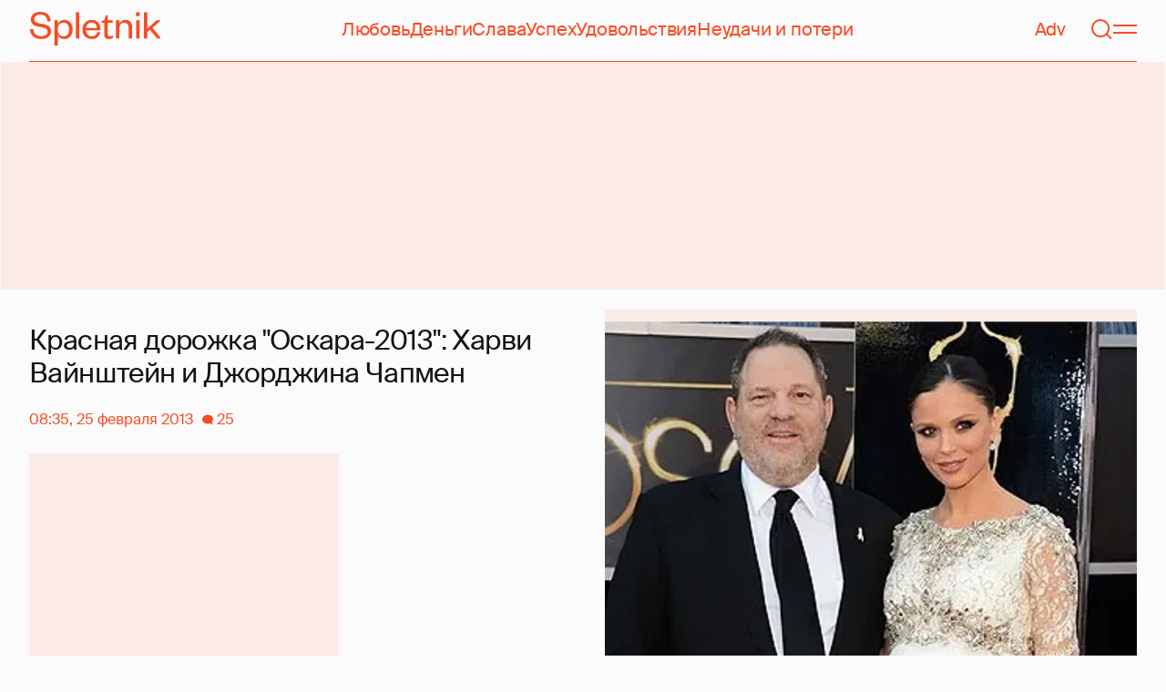

--- FILE ---
content_type: text/html; charset=utf-8
request_url: https://www.google.com/recaptcha/api2/aframe
body_size: 259
content:
<!DOCTYPE HTML><html><head><meta http-equiv="content-type" content="text/html; charset=UTF-8"></head><body><script nonce="rennl64gEJZSBVRNyzx08w">/** Anti-fraud and anti-abuse applications only. See google.com/recaptcha */ try{var clients={'sodar':'https://pagead2.googlesyndication.com/pagead/sodar?'};window.addEventListener("message",function(a){try{if(a.source===window.parent){var b=JSON.parse(a.data);var c=clients[b['id']];if(c){var d=document.createElement('img');d.src=c+b['params']+'&rc='+(localStorage.getItem("rc::a")?sessionStorage.getItem("rc::b"):"");window.document.body.appendChild(d);sessionStorage.setItem("rc::e",parseInt(sessionStorage.getItem("rc::e")||0)+1);localStorage.setItem("rc::h",'1768995287859');}}}catch(b){}});window.parent.postMessage("_grecaptcha_ready", "*");}catch(b){}</script></body></html>

--- FILE ---
content_type: text/html; charset=utf-8
request_url: https://spletnik.ru/39757-krasnaya-dorozhka-oskara-2013-kharvi-vaynshteyn-i-dzhordzhina-chapmen-38247
body_size: 31331
content:
<!DOCTYPE html><!-- App build time: 2025-11-27T09:02:24.864Z --><html lang="ru" data-pathname="/39757-krasnaya-dorozhka-oskara-2013-kharvi-vaynshteyn-i-dzhordzhina-chapmen-38247" style="--page-background-color:rgb(var(--color-cream));--page-minimal-width:375px;--page-overflow-y:auto;--main-max-width:100rem;--header-height:4.25rem" class=""><head><title data-rh="true">Красная дорожка &quot;Оскара-2013&quot;: Харви Вайнштейн и Джорджина Чапмен</title><meta data-rh="true" charSet="utf-8"/><meta data-rh="true" name="referrer" content="strict-origin-when-cross-origin"/><meta data-rh="true" name="msapplication-TileColor" content="#f74c25"/><meta data-rh="true" name="description" content="Let&#x27;s talk about it!"/><meta data-rh="true" name="robots" content="max-image-preview:large"/><meta data-rh="true" name="viewport" content="width=375, initial-scale=1"/><meta data-rh="true" name="twitter:card" content="summary_large_image"/><meta data-rh="true" property="og:title" content="Красная дорожка &quot;Оскара-2013&quot;: Харви Вайнштейн и Джорджина Чапмен"/><meta data-rh="true" property="og:type" content="article"/><meta data-rh="true" property="og:image" content="https://image.spletnik.ru/resize/fit=contain,gravity=0.5x0.5,format=auto,width=600,height=315,dpr=2/https://images.spletnik.ru/i/H/HaYXuoKk8d/original.jpg"/><meta data-rh="true" property="og:url" content="https://spletnik.ru/39757-krasnaya-dorozhka-oskara-2013-kharvi-vaynshteyn-i-dzhordzhina-chapmen-38247"/><meta data-rh="true" property="og:description" content="Let&#x27;s talk about it!"/><meta data-rh="true" property="og:locale" content="ru_RU"/><link data-chunk="main" rel="preload" as="style" href="/static/styles/e3ccf4ee08d4230dd767.css"/><link data-chunk="main" rel="preload" as="script" href="/static/scripts/fe93316eaa94e203543d.js"/><link data-chunk="main" rel="preload" as="script" href="/static/scripts/6a946478daf2ca81ce6f.js"/><link data-chunk="main" rel="preload" as="script" href="/static/scripts/48f209a4b5c4258d4573.js"/><link data-chunk="main" rel="preload" as="script" href="/static/scripts/13d47b57166d24805624.js"/><link data-chunk="PostPage" rel="preload" as="script" href="/static/scripts/35dd7e7b07ef16e338cb.js"/><link data-chunk="PostPage" rel="preload" as="script" href="/static/scripts/8284d42ba1e6281d4f79.js"/><link data-rh="true" rel="apple-touch-icon" sizes="180x180" href="/apple-touch-icon.png"/><link data-rh="true" rel="icon" type="image/png" sizes="32x32" href="/favicon-32x32.png"/><link data-rh="true" rel="icon" type="image/png" sizes="16x16" href="/favicon-16x16.png"/><link data-rh="true" rel="manifest" href="/site.webmanifest"/><link data-rh="true" rel="mask-icon" href="/safari-pinned-tab.svg" color="#f74c25"/><link data-rh="true" rel="canonical" href="https://spletnik.ru/39757-krasnaya-dorozhka-oskara-2013-kharvi-vaynshteyn-i-dzhordzhina-chapmen-38247"/><link data-rh="true" rel="alternate" type="application/rss+xml" href="https://spletnik.ru/rss"/><link data-chunk="main" rel="stylesheet" href="/static/styles/e3ccf4ee08d4230dd767.css"/><script>!(function(w,p,f,c){if(!window.crossOriginIsolated && !navigator.serviceWorker) return;c=w[p]=Object.assign(w[p]||{},{"debug":false});c[f]=(c[f]||[]).concat(["dataLayer.push"])})(window,'partytown','forward');/* Partytown 0.11.0 - MIT QwikDev */
const t={preserveBehavior:!1},e=e=>{if("string"==typeof e)return[e,t];const[n,r=t]=e;return[n,{...t,...r}]},n=Object.freeze((t=>{const e=new Set;let n=[];do{Object.getOwnPropertyNames(n).forEach((t=>{"function"==typeof n[t]&&e.add(t)}))}while((n=Object.getPrototypeOf(n))!==Object.prototype);return Array.from(e)})());!function(t,r,o,i,a,s,c,l,d,p,u=t,f){function h(){f||(f=1,"/"==(c=(s.lib||"/~partytown/")+(s.debug?"debug/":""))[0]&&(d=r.querySelectorAll('script[type="text/partytown"]'),i!=t?i.dispatchEvent(new CustomEvent("pt1",{detail:t})):(l=setTimeout(v,(null==s?void 0:s.fallbackTimeout)||1e4),r.addEventListener("pt0",w),a?y(1):o.serviceWorker?o.serviceWorker.register(c+(s.swPath||"partytown-sw.js"),{scope:c}).then((function(t){t.active?y():t.installing&&t.installing.addEventListener("statechange",(function(t){"activated"==t.target.state&&y()}))}),console.error):v())))}function y(e){p=r.createElement(e?"script":"iframe"),t._pttab=Date.now(),e||(p.style.display="block",p.style.width="0",p.style.height="0",p.style.border="0",p.style.visibility="hidden",p.setAttribute("aria-hidden",!0)),p.src=c+"partytown-"+(e?"atomics.js?v=0.11.0":"sandbox-sw.html?"+t._pttab),r.querySelector(s.sandboxParent||"body").appendChild(p)}function v(n,o){for(w(),i==t&&(s.forward||[]).map((function(n){const[r]=e(n);delete t[r.split(".")[0]]})),n=0;n<d.length;n++)(o=r.createElement("script")).innerHTML=d[n].innerHTML,o.nonce=s.nonce,r.head.appendChild(o);p&&p.parentNode.removeChild(p)}function w(){clearTimeout(l)}s=t.partytown||{},i==t&&(s.forward||[]).map((function(r){const[o,{preserveBehavior:i}]=e(r);u=t,o.split(".").map((function(e,r,o){var a;u=u[o[r]]=r+1<o.length?u[o[r]]||(a=o[r+1],n.includes(a)?[]:{}):(()=>{let e=null;if(i){const{methodOrProperty:n,thisObject:r}=((t,e)=>{let n=t;for(let t=0;t<e.length-1;t+=1)n=n[e[t]];return{thisObject:n,methodOrProperty:e.length>0?n[e[e.length-1]]:void 0}})(t,o);"function"==typeof n&&(e=(...t)=>n.apply(r,...t))}return function(){let n;return e&&(n=e(arguments)),(t._ptf=t._ptf||[]).push(o,arguments),n}})()}))})),"complete"==r.readyState?h():(t.addEventListener("DOMContentLoaded",h),t.addEventListener("load",h))}(window,document,navigator,top,window.crossOriginIsolated);document.currentScript.dataset.partytown="";</script><script type="text/partytown">(function(w,d,s,l,i){w[l]=w[l]||[];w[l].push({'gtm.start':
              new Date().getTime(),event:'gtm.js'});var f=d.getElementsByTagName(s)[0],
              j=d.createElement(s),dl=l!='dataLayer'?'&l='+l:'';j.async=true;j.src=
              'https://www.googletagmanager.com/gtm.js?id='+i+dl;f.parentNode.insertBefore(j,f);
            })(window,document,'script','dataLayer','GTM-5VXL9DG7');</script><script>(function(m,e,t,r,i,k,a){m[i]=m[i]||function(){(m[i].a=m[i].a||[]).push(arguments)};
                  m[i].l=1*new Date();
                  for (var j = 0; j < document.scripts.length; j++) {if (document.scripts[j].src === r) { return; }}
                  k=e.createElement(t),a=e.getElementsByTagName(t)[0],k.async=1,k.src=r,a.parentNode.insertBefore(k,a)})
                  (window, document, "script", "https://mc.yandex.ru/metrika/tag.js", "ym");

                  ym(20819530, "init", {
                  defer:true,
                  clickmap:true,
                  trackLinks:true,
                  accurateTrackBounce:true,
                  webvisor:true
              });</script><noscript><div><img src="https://mc.yandex.ru/watch/20819530" style="position:absolute;left:-9999px" alt=""/></div></noscript><script data-rh="true" type="text/javascript">document.documentElement.setAttribute('data-prefers-color-scheme', localStorage.getItem('prefers-color-scheme') || 'light');
if (document.documentElement.dataset.prefersColorScheme === 'auto') {
  document.documentElement.setAttribute('data-prefers-color-scheme', matchMedia('(prefers-color-scheme: dark)').matches ? 'dark' : 'light');
}
if (!document.documentElement.dataset.prefersColorSchemeVariant) {
  document.documentElement.setAttribute('data-prefers-color-scheme-variant', localStorage.getItem('prefers-color-scheme-variant') || 'secondary');
} else {
  localStorage.setItem('prefers-color-scheme-variant', document.documentElement.dataset.prefersColorSchemeVariant)
}
document.head.insertAdjacentHTML('beforeend', `<meta name="twitter:widgets:theme" content="${document.documentElement.dataset.prefersColorScheme}" />`);
document.head.insertAdjacentHTML('beforeend', `<meta name="theme-color" content="${document.documentElement.dataset.prefersColorScheme === 'dark' ? '#111111' : '#F7F6F2' }" />`);</script><script data-rh="true" type="text/javascript">document.querySelector('meta[name="viewport"]').setAttribute('content', `width=375, initial-scale=${Math.min(screen.width / 375, 1)}`);</script><script data-rh="true" type="application/ld+json">{"@context":"https://schema.org","@type":"NewsArticle","@id":"https://spletnik.ru/39757-krasnaya-dorozhka-oskara-2013-kharvi-vaynshteyn-i-dzhordzhina-chapmen-38247","url":"https://spletnik.ru/39757-krasnaya-dorozhka-oskara-2013-kharvi-vaynshteyn-i-dzhordzhina-chapmen-38247","mainEntityOfPage":{"@type":"WebPage","@id":"https://spletnik.ru/39757-krasnaya-dorozhka-oskara-2013-kharvi-vaynshteyn-i-dzhordzhina-chapmen-38247"},"headline":"Красная дорожка \"Оскара-2013\": Харви Вайнштейн и Джорджина Чапмен","description":"","inLanguage":"ru","keywords":["Оскар","Georgina Chapman"],"about":[{"@type":"Thing","name":"Оскар"},{"@type":"Thing","name":"Georgina Chapman"}],"datePublished":"2013-02-25T08:35:00+04:00","dateModified":"2013-02-25T08:35:00+04:00","isAccessibleForFree":true,"image":{"@type":"ImageObject","url":"https://image.spletnik.ru/resize/fit=contain,gravity=0.5x0.5,format=auto,width=1011,height=700,dpr=2/https://images.spletnik.ru/i/H/HaYXuoKk8d/original.jpg","width":2022,"height":1400},"thumbnailUrl":"https://image.spletnik.ru/resize/fit=contain,gravity=0.5x0.5,format=auto,width=1011,height=700,dpr=2/https://images.spletnik.ru/i/H/HaYXuoKk8d/original.jpg","author":{"@type":"Person","name":"Spltnk","url":"https://spletnik.ru/user/spltnk"},"publisher":{"@type":"Organization","name":"Spletnik","url":"https://spletnik.ru","logo":{"@type":"ImageObject","url":"https://spletnik.ru/android-chrome-512x512.png","width":512,"height":512}},"copyrightHolder":{"@type":"Organization","name":"Spletnik"},"articleBody":"\nНа красной дорожке \"Оскара\" - новые гости; на этот раз фотографам позируют продюсер Харви Вайнштейн и его супруга, дизайнер дома Marchesa Джорджина Чапмен, ждущая ребенка.\n\nРазумеется, для ответственного выхода модельер подобрала наряд из собственной коллекции, лиф которого обильно декорирован камнями, жемчугом и бисером.\nИсточники: GettyImages.com/Fotobank.com"}</script><!--HEADER BIDDING-->
<link rel="preconnect" href="https://yastatic.net" crossorigin>
<link rel="sitemap" type="application/xml" title="Google News Sitemap" href="https://spletnik.ru/sitemap-news.xml"/>
<link rel="preconnect" href="https://storage.mds.yandex.net" crossorigin>
<script src="https://yandex.ru/ads/system/header-bidding.js" async></script>
<script>
	window.SPL_BP = window.SPL_BP || (matchMedia('(max-width:700px)').matches ? 'phone' : 'desktop');
console.log(1)
    var adfoxBiddersMap = {
        "myTarget": "808046",
        "betweenDigital": "890130",
        "buzzoola": "1315118",
        "adfox_adsmart": "1920941",
        "videonow": "1591235",
        "adfox_mttech": "2592358",
        "mediasniper": "2181294",
        "getintent": "3184766",
        "gnezdo": "3185157",
        "adfox_yandex_LayerCV": "3199997",
        "adfox_yandex_adfox@monetize-me.ru": "2427108",
        "viqeo": "3382182",
    };
    var desktopUnits = [
      {
        code: "desktop_top_billboard",
        codeType: "combo",
        bids: [
          { bidder: "buzzoola", params: { placementId: "1240654" } },
          { bidder: "gnezdo",   params: { placementId: "358381" } },
          { bidder: "adwile",   params: { placementId: "32005" } },
          { bidder: "adfox_adsmart", params: { p1: "cuhby", p2: "ul" } }
        ],
        sizes: [[1000,180],[990,90],[990,250],[728,90]]
      },
      {
        code: "desktop_comments_side_banner",
        codeType: "combo",
        bids: [
          { bidder: "betweenDigital", params: { placementId: "2815811" } },
          { bidder: "buzzoola",       params: { placementId: "1240660" } },
          { bidder: "gnezdo",         params: { placementId: "358384" } },
          { bidder: "adfox_adsmart",  params: { p1: "cuhcc", p2: "hhro" } },
          { bidder: "myTarget",       params: { placementId: "234259" } }
        ],
        sizes: [[300,500],[240,400],[300,600]]
      }
    ];

    var mobileUnits = [
      {
        code: "adfox_168069462983338110", // fullscreen
        codeType: "combo",
        bids: [
          { bidder: "adfox_yandex_adfox@monetize-me.ru", params: { p1:"dcgqj", p2:"ihud" } },
          { bidder: "getintent", params: { placementId: "215_V_spletnik.ru_M_FS_300x600" } },
          { bidder: "gnezdo",    params: { placementId: "357241" } },
          { bidder: "adfox_mttech", params: { p1:"dghff", p2:"gdxc" } }
        ],
        sizes: [[300,600],[300,300],[320,250],[320,480]]
      },
      {
        code: "mobile_top_billboard",
        bids: [
          { bidder: "myTarget",   params: { placementId: "902582" } },
          { bidder: "buzzoola",   params: { placementId: "1240648" } },
          { bidder: "betweenDigital", params: { placementId: "4531603" } }
        ],
        sizes: [[320,50],[320,100]]
      }
    ];

    var userTimeout = 400;
    window.YaHeaderBiddingSettings = {
        biddersMap: adfoxBiddersMap,
        adUnits: (window.SPL_BP === 'desktop' ? desktopUnits : mobileUnits),
        timeout: userTimeout,
    };

</script>
<script>
    window.Ya || (window.Ya = {});
    window.yaContextCb = window.yaContextCb || [];
    window.Ya.adfoxCode || (window.Ya.adfoxCode = {});
    window.Ya.adfoxCode.hbCallbacks || (window.Ya.adfoxCode.hbCallbacks = []);
</script>
<script src="https://yandex.ru/ads/system/context.js" async></script>
<style type="text/css">
    .marker_desktop {
        display: none;
        color: #f74c25;
        position: absolute;
        left: 50%;
        top: 0.3rem;
        transform: translate(-50%, 0%);
        font-size: 0.8rem;
    }

    .placeholder {
        background: #fceae6;
        width: calc(100% - 2px);
        overflow: hidden;
    }
    .placeholder_mobile{
        background: #fceae6;
        border-radius: 0.5rem;
        overflow: hidden;
    }

    .placeholder_billboard {
        background: #fceae6;
        width: calc(100% - 2px);
        overflow: hidden;
        max-width: 1536px;
    }

    #root {
        width: 100%;
    }

    .branding {
        width: 1200px !important;
        top:245px;
        position: relative;
        margin: auto;
        background: var(--page-background-color);
    }

    #root.branding {
        -webkit-transition: width 2s ease-in-out;
        -moz-transition: width 2s ease-in-out;
        -o-transition: width 2s ease-in-out;
        transition: width 2s ease-in-out;
    }

    #mobile_top_billboard {
        max-height: 150px;
        margin:auto;
        overflow: hidden;
    }

    .mobile_inread_container {
        text-align: center;
        width: calc(100vw - 2.5rem);
        display: flex;
        align-items: center;
        justify-content: center;
        margin: auto;
    }

    .m_inread_adfox_container {
        text-align: center;
        max-height: 300px;
        margin: auto;
    }
    .m_inread_adfox_container  img{
        margin: auto;
    }
    .m_inread_adfox_container_content  {
        text-align: center;
        margin: auto;
        width: 100%;
    }
    .m_inread_adfox_container_content  img{
        margin: auto;
        
    }
    .m_inread_adfox_container_content > div{
        margin: auto;
        
    }
    #billboard_ads {
        max-width: 1370px;
        overflow: hidden;
        width: 100%;
    }
    .desktop_inread_container {
        background: #fceae6;
        text-align: center;
        align-items: center;
        justify-content: center;
        margin: auto;
        padding: 20px;
        width: 100%;
    }
    .d_inread_adfox_container_content  {
        text-align: center;
        margin: auto;
        width: 100%;
    }
    .d_inread_adfox_container_content img{
        margin: auto;
    }
    .d_inread_adfox_container_content > div{
        margin: auto;
    }
    .ad--collapsing { overflow: hidden; transition: height .3s ease; }

</style></head><body><noscript><iframe src="https://www.googletagmanager.com/ns.html?id=GTM-5VXL9DG7" height="0" width="0" style="display:none;visibility:hidden"></iframe></noscript><div id="root"><div class="Toastify"></div><header style="--header-height:4.25rem;--main-max-width:100rem" class="m-auto w-full px-5 md:px-8 sticky inset-x-0 top-0 z-header mt-0 flex h-[var(--header-height)] max-w-[var(--main-max-width)] items-stretch justify-center bg-cream"><nav class="relative flex w-full items-center justify-between border-b border-blood pb-6 pt-5"><a style="--base-color:rgb(var(--color-cream));--accent-color:rgb(var(--color-blood));--muted-color:rgb(var(--color-half-blood))" class="cursor-pointer items-center justify-center border-0 bg-transparent no-underline antialiased [text-rendering:geometricPrecision] disabled:cursor-auto flex p-0 text-[var(--accent-color)] decoration-1 underline-offset-4 hover:underline active:underline [@media(hover:hover){&amp;:hover_svg}]:text-[var(--muted-color)] transition-colors duration-300 ease-in-out active:transition-none disabled:pointer-events-none" aria-label="Spletnik" href="/" data-discover="true"><div class="h-[30px] w-[114px] md:h-[37px] md:w-[144px]"><svg xmlns="http://www.w3.org/2000/svg" width="144" height="37" fill="none" viewBox="14 0 114 37" class="size-full"><path d="m0 19.048 3.566-.228c.229 5.253 3.84 7.948 8.687 7.948 4.298 0 6.995-1.827 6.995-4.98 0-2.648-1.737-3.928-5.486-4.658l-5.715-1.097C3.795 15.211.869 12.927.869 8.451.869 3.426 4.846 0 11.156 0c7.224 0 11.384 3.837 11.43 10.323l-3.612.183c-.137-4.75-3.018-7.446-7.772-7.446-4.161 0-6.493 1.965-6.493 5.162 0 2.832 1.875 3.746 5.212 4.385l5.213 1.005c5.258 1.005 7.91 3.29 7.91 7.903 0 5.299-4.573 8.36-10.79 8.36C5.165 29.874 0 25.99 0 19.047Zm30.386-.274v1.142c0 4.385 2.789 6.943 6.4 6.943 3.933 0 6.081-2.923 6.081-7.491s-2.148-7.491-6.08-7.491c-3.612 0-6.401 2.558-6.401 6.897Zm.091 6.395V37h-3.795V9.364h3.795v4.203c.869-2.467 3.43-4.75 7.178-4.75 5.898 0 9.145 4.658 9.145 10.55 0 5.893-3.247 10.507-9.145 10.507-3.749 0-6.31-2.238-7.178-4.705ZM50.291.548h3.795v28.778H50.29V.548Zm23.697 21.698 3.154.365c-1.005 4.522-4.343 7.263-9.327 7.263-5.943 0-10.287-4.02-10.287-10.232 0-6.304 4.344-10.826 10.104-10.826 6.356 0 9.602 4.522 9.602 9.958v1.508H61.323c.183 3.882 2.972 6.623 6.538 6.623 3.338 0 5.304-1.599 6.127-4.66Zm-12.574-4.431h11.933c-.137-3.198-1.92-6.121-5.715-6.121-3.612 0-5.76 2.832-6.218 6.12Zm19.992 6.852V12.105H78.39v-2.056l1.28-.228c1.874-.365 2.286-1.279 2.743-3.198l.594-2.786h2.15v5.527h5.623v2.74h-5.624V24.21c0 1.781.732 2.604 2.47 2.604 1.28 0 2.605-.549 3.748-1.188v2.558c-1.463 1.096-2.926 1.69-5.12 1.69-2.835 0-4.847-1.325-4.847-5.207Zm16.627-6.807v11.466h-3.795V9.364h3.795v3.563c.96-2.42 3.658-4.11 6.63-4.11 5.212 0 7.315 3.47 7.315 8.13v12.379h-3.795v-12.06c0-3.334-1.6-5.435-4.755-5.435-3.017 0-5.395 2.375-5.395 6.03Zm18.43-8.496h3.795v19.962h-3.795V9.364Zm-.092-4.522V.548h3.932v4.294h-3.932Zm12.404 17.267v7.217h-3.795V.548h3.795v17.86l10.059-9.044h4.755l-9.19 8.177L144 29.326h-4.481l-7.955-9.684-2.789 2.467Z" fill="currentColor"></path></svg></div></a><div class="mx-4 hidden items-center gap-4.5 lg:flex"><a style="--base-color:rgb(var(--color-cream));--accent-color:rgb(var(--color-blood));--muted-color:rgb(var(--color-half-blood))" class="cursor-pointer items-center justify-center border-0 bg-transparent no-underline antialiased [text-rendering:geometricPrecision] disabled:cursor-auto p-0 text-[var(--accent-color)] decoration-1 underline-offset-4 hover:underline active:underline [@media(hover:hover){&amp;:hover_svg}]:text-[var(--muted-color)] transition-colors duration-300 ease-in-out active:transition-none disabled:pointer-events-none inline" href="/tag/lyubov" data-discover="true">Любовь</a><a style="--base-color:rgb(var(--color-cream));--accent-color:rgb(var(--color-blood));--muted-color:rgb(var(--color-half-blood))" class="cursor-pointer items-center justify-center border-0 bg-transparent no-underline antialiased [text-rendering:geometricPrecision] disabled:cursor-auto p-0 text-[var(--accent-color)] decoration-1 underline-offset-4 hover:underline active:underline [@media(hover:hover){&amp;:hover_svg}]:text-[var(--muted-color)] transition-colors duration-300 ease-in-out active:transition-none disabled:pointer-events-none inline" href="/tag/dengi" data-discover="true">Деньги</a><a style="--base-color:rgb(var(--color-cream));--accent-color:rgb(var(--color-blood));--muted-color:rgb(var(--color-half-blood))" class="cursor-pointer items-center justify-center border-0 bg-transparent no-underline antialiased [text-rendering:geometricPrecision] disabled:cursor-auto p-0 text-[var(--accent-color)] decoration-1 underline-offset-4 hover:underline active:underline [@media(hover:hover){&amp;:hover_svg}]:text-[var(--muted-color)] transition-colors duration-300 ease-in-out active:transition-none disabled:pointer-events-none inline" href="/tag/slava-1" data-discover="true">Слава</a><a style="--base-color:rgb(var(--color-cream));--accent-color:rgb(var(--color-blood));--muted-color:rgb(var(--color-half-blood))" class="cursor-pointer items-center justify-center border-0 bg-transparent no-underline antialiased [text-rendering:geometricPrecision] disabled:cursor-auto p-0 text-[var(--accent-color)] decoration-1 underline-offset-4 hover:underline active:underline [@media(hover:hover){&amp;:hover_svg}]:text-[var(--muted-color)] transition-colors duration-300 ease-in-out active:transition-none disabled:pointer-events-none inline" href="/tag/uspekh" data-discover="true">Успех</a><a style="--base-color:rgb(var(--color-cream));--accent-color:rgb(var(--color-blood));--muted-color:rgb(var(--color-half-blood))" class="cursor-pointer items-center justify-center border-0 bg-transparent no-underline antialiased [text-rendering:geometricPrecision] disabled:cursor-auto p-0 text-[var(--accent-color)] decoration-1 underline-offset-4 hover:underline active:underline [@media(hover:hover){&amp;:hover_svg}]:text-[var(--muted-color)] transition-colors duration-300 ease-in-out active:transition-none disabled:pointer-events-none inline" href="/tag/udovolstviya" data-discover="true">Удовольствия</a><a style="--base-color:rgb(var(--color-cream));--accent-color:rgb(var(--color-blood));--muted-color:rgb(var(--color-half-blood))" class="cursor-pointer items-center justify-center border-0 bg-transparent no-underline antialiased [text-rendering:geometricPrecision] disabled:cursor-auto p-0 text-[var(--accent-color)] decoration-1 underline-offset-4 hover:underline active:underline [@media(hover:hover){&amp;:hover_svg}]:text-[var(--muted-color)] transition-colors duration-300 ease-in-out active:transition-none disabled:pointer-events-none inline" href="/tag/neudachi-i-poteri" data-discover="true">Неудачи и потери</a></div><div class="flex items-center gap-4.5"><a style="--base-color:rgb(var(--color-cream));--accent-color:rgb(var(--color-blood));--muted-color:rgb(var(--color-half-blood))" class="cursor-pointer items-center justify-center border-0 bg-transparent no-underline antialiased [text-rendering:geometricPrecision] disabled:cursor-auto flex p-0 text-[var(--accent-color)] decoration-1 underline-offset-4 hover:underline active:underline [@media(hover:hover){&amp;:hover_svg}]:text-[var(--muted-color)] transition-colors duration-300 ease-in-out active:transition-none disabled:pointer-events-none" href="/tag/advertorial" data-discover="true">Adv</a><svg fill="none" xmlns="http://www.w3.org/2000/svg" width="26" height="26" viewBox="0 0 26 26" color="transparent"><path fill="currentColor" d="M2 19h22v2H2z"></path><path d="M19 9A6 6 0 0 0 7 9m8 12a2 2 0 1 1-4 0M7 9v8c0 2-1 2.5-2 3M19 9v8c0 2 1 2.5 2 3" stroke="currentColor" stroke-width="2"></path></svg><a style="--base-color:rgb(var(--color-cream));--accent-color:rgb(var(--color-blood));--muted-color:rgb(var(--color-half-blood))" class="cursor-pointer items-center justify-center border-0 bg-transparent no-underline antialiased [text-rendering:geometricPrecision] disabled:cursor-auto flex p-0 text-[var(--accent-color)] decoration-1 underline-offset-4 hover:underline active:underline [@media(hover:hover){&amp;:hover_svg}]:text-[var(--muted-color)] transition-colors duration-300 ease-in-out active:transition-none disabled:pointer-events-none" aria-label="Поиск" href="/search" data-discover="true"><svg width="26" height="26" fill="none" xmlns="http://www.w3.org/2000/svg"><path fill="currentColor" d="m19.62 17.72 5.08 5.08-1.42 1.41-5.07-5.08z"></path><circle cx="12.08" cy="12.08" r="9.08" stroke="currentColor" stroke-width="2"></circle></svg></a><button type="button" style="--base-color:rgb(var(--color-cream));--accent-color:rgb(var(--color-blood));--muted-color:rgb(var(--color-half-blood))" aria-label="Меню" class="cursor-pointer items-center justify-center border-0 bg-transparent no-underline antialiased [text-rendering:geometricPrecision] disabled:cursor-auto flex p-0 text-[var(--accent-color)] decoration-1 underline-offset-4 hover:underline active:underline [@media(hover:hover){&amp;:hover_svg}]:text-[var(--muted-color)] transition-colors duration-300 ease-in-out active:transition-none disabled:pointer-events-none"><svg width="26" height="26" fill="none" xmlns="http://www.w3.org/2000/svg"><path fill="currentColor" d="M0 8h26v2H0zm0 8h26v2H0z"></path></svg></button></div></nav></header><div class="relative z-ad justify-center overflow-hidden min-h-[250px] mx-auto my-0 hidden max-w-[var(--main-max-width)] md:flex verstka-observe"></div><div class="relative z-ad flex justify-center overflow-hidden aspect-[375/120] w-full mx-auto my-0 max-w-[var(--main-max-width)] md:hidden verstka-observe"></div><main class="grow mb-5 flex flex-col items-stretch justify-center"><div style="--top-page-spacing:1.375rem" class="mb-auto w-full pt-[var(--top-page-spacing)]"><div class="m-auto w-full max-w-[var(--main-max-width)] px-5 md:px-8"><article class="grid [&amp;&gt;*]:min-w-0 lg:grid-cols-[1fr_2fr] lg:gap-12 lg:[grid-template-areas:&#x27;left_right&#x27;] xl:grid-cols-[1fr_1fr] lg:pb-4"><div class="order-2 lg:flex lg:flex-col lg:[grid-area:right]"><div class="w-full mb-5 max-w-[42.1875rem] md:max-w-[63.1875rem] lg:max-w-[55.8125rem] xl:max-w-[46.5rem]"><div style="--padding-percentage:69.23837784371909%" class="relative h-0 overflow-hidden pb-[var(--padding-percentage)]"><picture class="absolute left-0 top-0 size-full group"><source width="744" height="515.13353115727" media="(min-width: 1200px)" srcSet="https://image.spletnik.ru/resize/fit=contain,gravity=0.5x0.5,format=auto,width=744,height=515/https://images.spletnik.ru/i/H/HaYXuoKk8d/original.jpg, https://image.spletnik.ru/resize/fit=contain,gravity=0.5x0.5,format=auto,width=744,height=515,dpr=2/https://images.spletnik.ru/i/H/HaYXuoKk8d/original.jpg 2x"/><source width="893" height="618.2987141444115" media="(min-width: 1076px)" srcSet="https://image.spletnik.ru/resize/fit=contain,gravity=0.5x0.5,format=auto,width=893,height=618/https://images.spletnik.ru/i/H/HaYXuoKk8d/original.jpg, https://image.spletnik.ru/resize/fit=contain,gravity=0.5x0.5,format=auto,width=893,height=618,dpr=2/https://images.spletnik.ru/i/H/HaYXuoKk8d/original.jpg 2x"/><source width="1011" height="700" media="(min-width: 716px)" srcSet="https://image.spletnik.ru/resize/fit=contain,gravity=0.5x0.5,format=auto,width=1011,height=700/https://images.spletnik.ru/i/H/HaYXuoKk8d/original.jpg, https://image.spletnik.ru/resize/fit=contain,gravity=0.5x0.5,format=auto,width=1011,height=700,dpr=2/https://images.spletnik.ru/i/H/HaYXuoKk8d/original.jpg 2x"/><source width="675" height="467.35905044510383" media="(min-width: 430px)" srcSet="https://image.spletnik.ru/resize/fit=contain,gravity=0.5x0.5,format=auto,width=675,height=467/https://images.spletnik.ru/i/H/HaYXuoKk8d/original.jpg, https://image.spletnik.ru/resize/fit=contain,gravity=0.5x0.5,format=auto,width=675,height=467,dpr=2/https://images.spletnik.ru/i/H/HaYXuoKk8d/original.jpg 2x"/><source width="390" height="270.02967359050444" media="(min-width: 0px)" srcSet="https://image.spletnik.ru/resize/fit=contain,gravity=0.5x0.5,format=auto,width=390,height=270/https://images.spletnik.ru/i/H/HaYXuoKk8d/original.jpg, https://image.spletnik.ru/resize/fit=contain,gravity=0.5x0.5,format=auto,width=390,height=270,dpr=2/https://images.spletnik.ru/i/H/HaYXuoKk8d/original.jpg 2x"/><img loading="eager" fetchPriority="high" class="size-full bg-loader/15 object-contain" alt="Иллюстрация к статье" width="1011" height="700" src="https://image.spletnik.ru/resize/fit=contain,gravity=0.5x0.5,format=auto,width=1011,height=700/https://images.spletnik.ru/i/H/HaYXuoKk8d/original.jpg" srcSet="https://image.spletnik.ru/resize/fit=contain,gravity=0.5x0.5,format=auto,width=1011,height=700/https://images.spletnik.ru/i/H/HaYXuoKk8d/original.jpg, https://image.spletnik.ru/resize/fit=contain,gravity=0.5x0.5,format=auto,width=1011,height=700,dpr=2/https://images.spletnik.ru/i/H/HaYXuoKk8d/original.jpg 2x"/><a aria-label="Иллюстрация к статье" class="absolute inset-0 md:hidden" target="_blank" rel="noopener noreferrer" href="https://images.spletnik.ru/i/H/HaYXuoKk8d/original.jpg"></a><div class="absolute right-0 top-0 hidden overflow-hidden md:block"><a aria-label="Иллюстрация к статье" class="block -translate-y-full translate-x-full bg-cream/60 p-2 !text-blood opacity-0 outline-0 transition-[opacity,transform] focus-within:bg-cream hover:bg-cream group-focus-within:translate-x-0 group-focus-within:translate-y-0 group-focus-within:opacity-100 group-hover:translate-x-0 group-hover:translate-y-0 group-hover:opacity-100" target="_blank" rel="noopener noreferrer" href="https://images.spletnik.ru/i/H/HaYXuoKk8d/original.jpg"><svg width="26" height="26" viewBox="0 0 26 26" fill="none" xmlns="http://www.w3.org/2000/svg"><path d="M1 25 25 1M1 25h8m-8 0v-8M25 1h-8m8 0v8" stroke="currentColor" stroke-width="2" stroke-linecap="round" stroke-linejoin="round"></path></svg></a></div></picture></div></div><div class="mb-10 ProseMirror-view linked-data-post"><p>
  <br />На красной дорожке "Оскара" - новые гости; на этот раз фотографам
  позируют продюсер Харви Вайнштейн и его супруга, дизайнер дома Marchesa
  Джорджина Чапмен, ждущая ребенка.<br /><br />Разумеется, для ответственного
  выхода модельер подобрала наряд из собственной коллекции, лиф которого обильно
  декорирован камнями, жемчугом и бисером.
</p>
<figure
  class="picture-figure"
  data-original-url="https://images.spletnik.ru/i/3/30jgwE1VQc/original.jpg"
  data-alt="харви вайнштейн и джорджина чапмэн на оскаре 2013"
>
  <picture>
    <img
      alt="харви вайнштейн и джорджина чапмэн на оскаре 2013"
      width="400"
      height="601"
      src="https://images.spletnik.ru/i/3/30jgwE1VQc/1011.jpg"
    />
  </picture>
</figure>
<p>Источники: GettyImages.com/Fotobank.com</p>
</div><div class="mt-auto lg:pb-0 mb-6 pb-0"><p>Теги: <a style="--base-color:rgb(var(--color-cream));--accent-color:rgb(var(--color-blood));--muted-color:rgb(var(--color-half-blood))" class="cursor-pointer items-center justify-center border-0 bg-transparent no-underline antialiased [text-rendering:geometricPrecision] disabled:cursor-auto p-0 text-[var(--accent-color)] decoration-1 underline-offset-4 hover:underline active:underline [@media(hover:hover){&amp;:hover_svg}]:text-[var(--muted-color)] transition-colors duration-300 ease-in-out active:transition-none disabled:pointer-events-none inline-block" href="/tag/oscar" data-discover="true">Оскар</a>, <a style="--base-color:rgb(var(--color-cream));--accent-color:rgb(var(--color-blood));--muted-color:rgb(var(--color-half-blood))" class="cursor-pointer items-center justify-center border-0 bg-transparent no-underline antialiased [text-rendering:geometricPrecision] disabled:cursor-auto p-0 text-[var(--accent-color)] decoration-1 underline-offset-4 hover:underline active:underline [@media(hover:hover){&amp;:hover_svg}]:text-[var(--muted-color)] transition-colors duration-300 ease-in-out active:transition-none disabled:pointer-events-none inline-block" href="/tag/georgina-chapman" data-discover="true">Georgina Chapman</a></p></div></div><header style="--top-page-spacing:1.375rem;--advertisement-top-spacing:1.5625rem" class="lg:flex lg:flex-col lg:justify-between lg:[grid-area:left]"><div class="lg:flex lg:flex-col lg:justify-between"><div class="mb-5"><div class="mb-2.5 flex md:mb-4"></div><h1 class="text-xl">Красная дорожка &quot;Оскара-2013&quot;: Харви Вайнштейн и Джорджина Чапмен</h1></div><div class="mb-5.5 flex flex-col items-start border-b border-blood pb-4 text-sm lg:mb-0 lg:border-b-0 lg:pb-0"><div class="flex"><p class="mr-2.5 text-blood">08:35, 25 февраля 2013</p><button type="button" style="--base-color:rgb(var(--color-cream));--accent-color:rgb(var(--color-blood));--muted-color:rgb(var(--color-half-blood))" class="cursor-pointer items-center justify-center border-0 bg-transparent no-underline antialiased [text-rendering:geometricPrecision] disabled:cursor-auto relative p-0 after:absolute after:bottom-0.5 after:hidden after:h-px after:w-full after:bg-[var(--accent-color)] hover:after:block active:after:block transition-colors duration-300 ease-in-out active:transition-none disabled:pointer-events-none flex gap-2 text-blood md:gap-2.5"><div class="flex items-center"><svg fill="none" xmlns="http://www.w3.org/2000/svg" viewBox="0 0 13 13" width="12" height="12"><ellipse cx="6.5" cy="6" rx="6.5" ry="5.42" fill="currentColor"></ellipse><path d="M12.88 12.42c-1.74 0-3.98-1.8-4.88-2.71l2.7-2.17c.37 1.08 1.3 3.58 2.18 4.88Z" fill="currentColor"></path></svg><div class="ml-1">25</div></div></button></div></div></div><div class="flex grow items-start justify-start"><div class="z-ad justify-center overflow-hidden sticky top-[calc(var(--header-height)+var(--advertisement-top-spacing))] mb-6 mt-[var(--advertisement-top-spacing)] hidden lg:flex verstka-observe"></div></div></header></article></div><div class="m-auto w-full max-w-[var(--main-max-width)] px-5 md:px-8"><div class="border-b border-blood"></div></div><div class="m-auto w-full max-w-[var(--main-max-width)] px-5 md:px-8 relative min-h-[8.75rem]"><div id="comments-39757-krasnaya-dorozhka-oskara-2013-kharvi-vaynshteyn-i-dzhordzhina-chapmen-38247" style="--header-height:4.25rem" class="grid [&amp;&gt;*]:min-w-0 lg:grid-cols-[1fr_2fr] lg:gap-12 lg:[grid-template-areas:&#x27;left_right&#x27;] xl:grid-cols-[1fr_1fr] scroll-mt-[var(--header-height)] lg:pb-4"><section class="order-2 mt-5"><div class="flex items-center justify-between"><h2>Комменты <!-- -->25</h2><button type="button" style="--base-color:rgb(var(--color-cream));--accent-color:rgb(var(--color-blood));--muted-color:rgb(var(--color-half-blood))" class="cursor-pointer items-center justify-center border-0 bg-transparent no-underline antialiased [text-rendering:geometricPrecision] disabled:cursor-auto flex p-0 text-[var(--accent-color)] decoration-1 underline-offset-4 hover:underline active:underline [@media(hover:hover){&amp;:hover_svg}]:text-[var(--muted-color)] transition-colors duration-300 ease-in-out active:transition-none disabled:pointer-events-none gap-2.5">Популярные<svg width="22" height="18" fill="none" xmlns="http://www.w3.org/2000/svg"><path d="M0 1h22M0 9h18M0 17h13" stroke="currentColor" stroke-width="2"></path></svg></button></div><div style="--header-height:4.25rem" class="absolute -top-[var(--header-height)]"></div><div class="mx-0 mb-6 mt-3.5 flex w-full flex-col items-stretch justify-center"><div class="relative -mt-px px-0 pb-3.5 pt-4 text-xs md:px-0 md:pb-5 md:pt-6 md:text-base [&amp;:not(:nth-child(1))]:border-t ml-0 border-b border-blood"><div style="--header-height:4.25rem" class="absolute -top-[var(--header-height)]" id="a1998276-baa0-44f3-8844-86f09b62b054"></div><div><div class="mb-3 flex items-start"><div class="grid grid-flow-col"><button type="button" style="--base-color:rgb(var(--color-cream));--accent-color:rgb(var(--color-text-primary));--muted-color:rgb(var(--color-text-secondary))" class="cursor-pointer items-center justify-center border-0 bg-transparent no-underline antialiased [text-rendering:geometricPrecision] disabled:cursor-auto flex p-0 text-[var(--accent-color)] decoration-1 underline-offset-4 hover:underline active:underline [@media(hover:hover){&amp;:hover_svg}]:text-[var(--muted-color)] transition-colors duration-300 ease-in-out active:transition-none disabled:pointer-events-none min-w-0"><span class="truncate">Амели</span></button><img loading="lazy" class="ml-2 flex items-center justify-center rounded-full object-cover text-cream size-6 shrink-0 text-[0.75rem] md:size-8 md:text-[1.125rem]" style="--avatar-size:2.625rem" srcSet="https://image.spletnik.ru/resize/fit=cover,gravity=0.5x0.5,format=auto,width=42,height=42/https://images.spletnik.ru/i/b/buyMrTklPG/original.jpg, https://image.spletnik.ru/resize/fit=cover,gravity=0.5x0.5,format=auto,width=42,height=42,dpr=2/https://images.spletnik.ru/i/b/buyMrTklPG/original.jpg 2x" src="https://image.spletnik.ru/resize/fit=cover,gravity=0.5x0.5,format=auto,width=42,height=42/https://images.spletnik.ru/i/b/buyMrTklPG/original.jpg" alt="Аватар"/></div><div class="ml-auto grid grid-flow-col gap-2"></div></div><div class="overflow-anywhere whitespace-pre-wrap"><p class="min-h-6">Какой красивый образ для беременной!</p></div></div><div class="mt-3 flex gap-2 text-sm md:mt-6 md:gap-4"><button type="button" style="--base-color:rgb(var(--color-cream));--accent-color:rgb(var(--color-blood));--muted-color:rgb(var(--color-half-blood))" class="cursor-pointer items-center justify-center border-0 bg-transparent no-underline antialiased [text-rendering:geometricPrecision] disabled:cursor-auto p-0 text-[var(--accent-color)] decoration-1 underline-offset-4 hover:underline active:underline [@media(hover:hover){&amp;:hover_svg}]:text-[var(--muted-color)] transition-colors duration-300 ease-in-out active:transition-none disabled:pointer-events-none flex gap-1.5"><svg width="7" height="9" fill="none" xmlns="http://www.w3.org/2000/svg" class="rotate-0"><path d="M7 4.5.25 8.4V.6L7 4.5Z" fill="currentColor"></path></svg>1<!-- --> <!-- -->ответ</button><div class="flex scroll-mt-[calc(var(--header-height)+1.125rem)] gap-2 md:gap-4 ml-auto md:ml-0"><button type="button" style="--base-color:rgb(var(--color-cream));--accent-color:rgb(var(--color-blood));--muted-color:rgb(var(--color-half-blood))" disabled="" class="cursor-pointer items-center justify-center border-0 bg-transparent no-underline antialiased [text-rendering:geometricPrecision] disabled:cursor-auto flex p-0 text-[var(--accent-color)] decoration-1 underline-offset-4 hover:underline active:underline [@media(hover:hover){&amp;:hover_svg}]:text-[var(--muted-color)] transition-colors duration-300 ease-in-out active:transition-none disabled:pointer-events-none"><span class="hidden md:inline">Лайк</span><svg fill="none" xmlns="http://www.w3.org/2000/svg" viewBox="0 0 26 26" class="ml-0 mr-1.5 size-3 md:ml-1.5"><path d="M8.05 11.99c.5 0 .9-.16 1.2-.49a1.63 1.63 0 0 0 .5-1.2 1.63 1.63 0 0 0-.5-1.2c-.3-.32-.7-.48-1.2-.48a1.63 1.63 0 0 0-1.2.48 1.63 1.63 0 0 0-.48 1.2c0 .48.16.88.49 1.2a1.63 1.63 0 0 0 1.2.49Zm9.9 0c.47 0 .87-.15 1.2-.45.32-.32.48-.74.48-1.24a1.63 1.63 0 0 0-.49-1.2 1.63 1.63 0 0 0-1.2-.48 1.63 1.63 0 0 0-1.2.48 1.63 1.63 0 0 0-.48 1.2c0 .48.16.88.49 1.2a1.63 1.63 0 0 0 1.2.49Zm-4.96 7.47c2.63 0 4.64-1.33 6.04-4l-1.31-.72a6.02 6.02 0 0 1-2.03 2.21c-.77.48-1.67.72-2.7.72a5.33 5.33 0 0 1-2.77-.72 5.87 5.87 0 0 1-1.95-2.2l-1.27.7c1.4 2.68 3.4 4.01 6 4.01Z" fill="currentColor"></path><circle cx="13" cy="13" r="12.25" stroke="currentColor" stroke-width="1.5"></circle></svg><div class="min-w-5 text-left text-blood">48</div></button><button type="button" style="--base-color:rgb(var(--color-cream));--accent-color:rgb(var(--color-blood));--muted-color:rgb(var(--color-half-blood))" disabled="" class="cursor-pointer items-center justify-center border-0 bg-transparent no-underline antialiased [text-rendering:geometricPrecision] disabled:cursor-auto flex p-0 text-[var(--accent-color)] decoration-1 underline-offset-4 hover:underline active:underline [@media(hover:hover){&amp;:hover_svg}]:text-[var(--muted-color)] transition-colors duration-300 ease-in-out active:transition-none disabled:pointer-events-none"><span class="hidden md:inline">Дизлайк</span><svg fill="none" xmlns="http://www.w3.org/2000/svg" viewBox="0 0 26 26" class="ml-0 mr-1.5 size-3 md:ml-1.5"><path d="M8.06 11.99c.5 0 .9-.16 1.2-.49.32-.32.48-.72.48-1.2 0-.47-.16-.87-.49-1.2-.3-.32-.7-.48-1.2-.48-.47 0-.87.16-1.2.48-.32.33-.48.73-.48 1.2 0 .48.16.88.49 1.2.32.33.72.49 1.2.49Zm9.89 0c.47 0 .87-.15 1.2-.45.32-.33.48-.74.48-1.24 0-.47-.16-.87-.49-1.2a1.63 1.63 0 0 0-1.2-.48c-.47 0-.87.16-1.2.48-.32.33-.48.73-.48 1.2 0 .48.16.88.49 1.2.32.33.72.49 1.2.49Zm-4.92 2.75c-2.62 0-4.63 1.34-6.03 4.01l1.31.71a5.06 5.06 0 0 1 4.72-2.92c1.05 0 1.98.24 2.77.71a5.8 5.8 0 0 1 1.95 2.21l1.28-.7c-1.4-2.68-3.4-4.02-6-4.02Z" fill="currentColor"></path><circle cx="13" cy="13" r="12.25" stroke="currentColor" stroke-width="1.5"></circle></svg><div class="min-w-5 text-left text-blood">2</div></button></div><button type="button" style="--base-color:rgb(var(--color-cream));--accent-color:rgb(var(--color-blood));--muted-color:rgb(var(--color-half-blood))" class="cursor-pointer items-center justify-center border-0 bg-transparent no-underline antialiased [text-rendering:geometricPrecision] disabled:cursor-auto flex p-0 text-[var(--accent-color)] decoration-1 underline-offset-4 hover:underline active:underline [@media(hover:hover){&amp;:hover_svg}]:text-[var(--muted-color)] transition-colors duration-300 ease-in-out active:transition-none disabled:pointer-events-none">Ответить</button></div></div><div class="relative -mt-px px-0 pb-3.5 pt-4 text-xs md:px-0 md:pb-5 md:pt-6 md:text-base [&amp;:not(:nth-child(1))]:border-t ml-0 border-b border-blood"><div style="--header-height:4.25rem" class="absolute -top-[var(--header-height)]" id="73dab48f-cdf9-44c3-b0f7-a8179db4de92"></div><p>Комментарий был удален</p></div><div class="relative -mt-px px-0 pb-3.5 pt-4 text-xs md:px-0 md:pb-5 md:pt-6 md:text-base [&amp;:not(:nth-child(1))]:border-t ml-0 border-b border-blood"><div style="--header-height:4.25rem" class="absolute -top-[var(--header-height)]" id="b069fe85-8adb-45c0-9675-1e5a1493f523"></div><div><div class="mb-3 flex items-start"><div class="grid grid-flow-col"><button type="button" style="--base-color:rgb(var(--color-cream));--accent-color:rgb(var(--color-text-primary));--muted-color:rgb(var(--color-text-secondary))" class="cursor-pointer items-center justify-center border-0 bg-transparent no-underline antialiased [text-rendering:geometricPrecision] disabled:cursor-auto flex p-0 text-[var(--accent-color)] decoration-1 underline-offset-4 hover:underline active:underline [@media(hover:hover){&amp;:hover_svg}]:text-[var(--muted-color)] transition-colors duration-300 ease-in-out active:transition-none disabled:pointer-events-none min-w-0"><span class="truncate">LUBIMAYA</span></button><img loading="lazy" class="ml-2 flex items-center justify-center rounded-full object-cover text-cream size-6 shrink-0 text-[0.75rem] md:size-8 md:text-[1.125rem]" style="--avatar-size:2.625rem" srcSet="https://image.spletnik.ru/resize/fit=cover,gravity=0.5x0.5,format=auto,width=42,height=42/https://images.spletnik.ru/i/f/fjonwwpGGv/original.png, https://image.spletnik.ru/resize/fit=cover,gravity=0.5x0.5,format=auto,width=42,height=42,dpr=2/https://images.spletnik.ru/i/f/fjonwwpGGv/original.png 2x" src="https://image.spletnik.ru/resize/fit=cover,gravity=0.5x0.5,format=auto,width=42,height=42/https://images.spletnik.ru/i/f/fjonwwpGGv/original.png" alt="Аватар"/></div><div class="ml-auto grid grid-flow-col gap-2"></div></div><div class="overflow-anywhere whitespace-pre-wrap"><p class="min-h-6">красиво и нежно</p></div></div><div class="mt-3 flex gap-2 text-sm md:mt-6 md:gap-4"><div class="flex scroll-mt-[calc(var(--header-height)+1.125rem)] gap-2 md:gap-4 ml-auto md:ml-0"><button type="button" style="--base-color:rgb(var(--color-cream));--accent-color:rgb(var(--color-blood));--muted-color:rgb(var(--color-half-blood))" disabled="" class="cursor-pointer items-center justify-center border-0 bg-transparent no-underline antialiased [text-rendering:geometricPrecision] disabled:cursor-auto flex p-0 text-[var(--accent-color)] decoration-1 underline-offset-4 hover:underline active:underline [@media(hover:hover){&amp;:hover_svg}]:text-[var(--muted-color)] transition-colors duration-300 ease-in-out active:transition-none disabled:pointer-events-none"><span class="hidden md:inline">Лайк</span><svg fill="none" xmlns="http://www.w3.org/2000/svg" viewBox="0 0 26 26" class="ml-0 mr-1.5 size-3 md:ml-1.5"><path d="M8.05 11.99c.5 0 .9-.16 1.2-.49a1.63 1.63 0 0 0 .5-1.2 1.63 1.63 0 0 0-.5-1.2c-.3-.32-.7-.48-1.2-.48a1.63 1.63 0 0 0-1.2.48 1.63 1.63 0 0 0-.48 1.2c0 .48.16.88.49 1.2a1.63 1.63 0 0 0 1.2.49Zm9.9 0c.47 0 .87-.15 1.2-.45.32-.32.48-.74.48-1.24a1.63 1.63 0 0 0-.49-1.2 1.63 1.63 0 0 0-1.2-.48 1.63 1.63 0 0 0-1.2.48 1.63 1.63 0 0 0-.48 1.2c0 .48.16.88.49 1.2a1.63 1.63 0 0 0 1.2.49Zm-4.96 7.47c2.63 0 4.64-1.33 6.04-4l-1.31-.72a6.02 6.02 0 0 1-2.03 2.21c-.77.48-1.67.72-2.7.72a5.33 5.33 0 0 1-2.77-.72 5.87 5.87 0 0 1-1.95-2.2l-1.27.7c1.4 2.68 3.4 4.01 6 4.01Z" fill="currentColor"></path><circle cx="13" cy="13" r="12.25" stroke="currentColor" stroke-width="1.5"></circle></svg><div class="min-w-5 text-left text-blood">41</div></button><button type="button" style="--base-color:rgb(var(--color-cream));--accent-color:rgb(var(--color-blood));--muted-color:rgb(var(--color-half-blood))" disabled="" class="cursor-pointer items-center justify-center border-0 bg-transparent no-underline antialiased [text-rendering:geometricPrecision] disabled:cursor-auto flex p-0 text-[var(--accent-color)] decoration-1 underline-offset-4 hover:underline active:underline [@media(hover:hover){&amp;:hover_svg}]:text-[var(--muted-color)] transition-colors duration-300 ease-in-out active:transition-none disabled:pointer-events-none"><span class="hidden md:inline">Дизлайк</span><svg fill="none" xmlns="http://www.w3.org/2000/svg" viewBox="0 0 26 26" class="ml-0 mr-1.5 size-3 md:ml-1.5"><path d="M8.06 11.99c.5 0 .9-.16 1.2-.49.32-.32.48-.72.48-1.2 0-.47-.16-.87-.49-1.2-.3-.32-.7-.48-1.2-.48-.47 0-.87.16-1.2.48-.32.33-.48.73-.48 1.2 0 .48.16.88.49 1.2.32.33.72.49 1.2.49Zm9.89 0c.47 0 .87-.15 1.2-.45.32-.33.48-.74.48-1.24 0-.47-.16-.87-.49-1.2a1.63 1.63 0 0 0-1.2-.48c-.47 0-.87.16-1.2.48-.32.33-.48.73-.48 1.2 0 .48.16.88.49 1.2.32.33.72.49 1.2.49Zm-4.92 2.75c-2.62 0-4.63 1.34-6.03 4.01l1.31.71a5.06 5.06 0 0 1 4.72-2.92c1.05 0 1.98.24 2.77.71a5.8 5.8 0 0 1 1.95 2.21l1.28-.7c-1.4-2.68-3.4-4.02-6-4.02Z" fill="currentColor"></path><circle cx="13" cy="13" r="12.25" stroke="currentColor" stroke-width="1.5"></circle></svg><div class="min-w-5 text-left text-blood">0</div></button></div><button type="button" style="--base-color:rgb(var(--color-cream));--accent-color:rgb(var(--color-blood));--muted-color:rgb(var(--color-half-blood))" class="cursor-pointer items-center justify-center border-0 bg-transparent no-underline antialiased [text-rendering:geometricPrecision] disabled:cursor-auto flex p-0 text-[var(--accent-color)] decoration-1 underline-offset-4 hover:underline active:underline [@media(hover:hover){&amp;:hover_svg}]:text-[var(--muted-color)] transition-colors duration-300 ease-in-out active:transition-none disabled:pointer-events-none">Ответить</button></div></div><div class="-mt-px flex justify-center border-y border-blood px-0 py-7 md:hidden"><div class="relative z-ad flex justify-center overflow-hidden aspect-[10/9] w-full verstka-observe"></div></div><div class="relative -mt-px px-0 pb-3.5 pt-4 text-xs md:px-0 md:pb-5 md:pt-6 md:text-base [&amp;:not(:nth-child(1))]:border-t ml-0 border-b border-blood"><div style="--header-height:4.25rem" class="absolute -top-[var(--header-height)]" id="73081d6f-4072-4ea1-bef9-683d61fc0fb5"></div><div><div class="mb-3 flex items-start"><div class="grid grid-flow-col"><button type="button" style="--base-color:rgb(var(--color-cream));--accent-color:rgb(var(--color-text-primary));--muted-color:rgb(var(--color-text-secondary))" class="cursor-pointer items-center justify-center border-0 bg-transparent no-underline antialiased [text-rendering:geometricPrecision] disabled:cursor-auto flex p-0 text-[var(--accent-color)] decoration-1 underline-offset-4 hover:underline active:underline [@media(hover:hover){&amp;:hover_svg}]:text-[var(--muted-color)] transition-colors duration-300 ease-in-out active:transition-none disabled:pointer-events-none min-w-0"><span class="truncate">izumrudik</span></button><div class="ml-2 flex items-center justify-center rounded-full object-cover text-cream bg-blood size-6 shrink-0 text-[0.75rem] md:size-8 md:text-[1.125rem]" style="--avatar-size:2.625rem">I</div></div><div class="ml-auto grid grid-flow-col gap-2"></div></div><div class="overflow-anywhere whitespace-pre-wrap"><p class="min-h-6">Как такие красотки выходят за таких...дедов?...да еще и неопрятных...</p></div></div><div class="mt-3 flex gap-2 text-sm md:mt-6 md:gap-4"><button type="button" style="--base-color:rgb(var(--color-cream));--accent-color:rgb(var(--color-blood));--muted-color:rgb(var(--color-half-blood))" class="cursor-pointer items-center justify-center border-0 bg-transparent no-underline antialiased [text-rendering:geometricPrecision] disabled:cursor-auto p-0 text-[var(--accent-color)] decoration-1 underline-offset-4 hover:underline active:underline [@media(hover:hover){&amp;:hover_svg}]:text-[var(--muted-color)] transition-colors duration-300 ease-in-out active:transition-none disabled:pointer-events-none flex gap-1.5"><svg width="7" height="9" fill="none" xmlns="http://www.w3.org/2000/svg" class="rotate-0"><path d="M7 4.5.25 8.4V.6L7 4.5Z" fill="currentColor"></path></svg>2<!-- --> <!-- -->ответа</button><div class="flex scroll-mt-[calc(var(--header-height)+1.125rem)] gap-2 md:gap-4 ml-auto md:ml-0"><button type="button" style="--base-color:rgb(var(--color-cream));--accent-color:rgb(var(--color-blood));--muted-color:rgb(var(--color-half-blood))" disabled="" class="cursor-pointer items-center justify-center border-0 bg-transparent no-underline antialiased [text-rendering:geometricPrecision] disabled:cursor-auto flex p-0 text-[var(--accent-color)] decoration-1 underline-offset-4 hover:underline active:underline [@media(hover:hover){&amp;:hover_svg}]:text-[var(--muted-color)] transition-colors duration-300 ease-in-out active:transition-none disabled:pointer-events-none"><span class="hidden md:inline">Лайк</span><svg fill="none" xmlns="http://www.w3.org/2000/svg" viewBox="0 0 26 26" class="ml-0 mr-1.5 size-3 md:ml-1.5"><path d="M8.05 11.99c.5 0 .9-.16 1.2-.49a1.63 1.63 0 0 0 .5-1.2 1.63 1.63 0 0 0-.5-1.2c-.3-.32-.7-.48-1.2-.48a1.63 1.63 0 0 0-1.2.48 1.63 1.63 0 0 0-.48 1.2c0 .48.16.88.49 1.2a1.63 1.63 0 0 0 1.2.49Zm9.9 0c.47 0 .87-.15 1.2-.45.32-.32.48-.74.48-1.24a1.63 1.63 0 0 0-.49-1.2 1.63 1.63 0 0 0-1.2-.48 1.63 1.63 0 0 0-1.2.48 1.63 1.63 0 0 0-.48 1.2c0 .48.16.88.49 1.2a1.63 1.63 0 0 0 1.2.49Zm-4.96 7.47c2.63 0 4.64-1.33 6.04-4l-1.31-.72a6.02 6.02 0 0 1-2.03 2.21c-.77.48-1.67.72-2.7.72a5.33 5.33 0 0 1-2.77-.72 5.87 5.87 0 0 1-1.95-2.2l-1.27.7c1.4 2.68 3.4 4.01 6 4.01Z" fill="currentColor"></path><circle cx="13" cy="13" r="12.25" stroke="currentColor" stroke-width="1.5"></circle></svg><div class="min-w-5 text-left text-blood">38</div></button><button type="button" style="--base-color:rgb(var(--color-cream));--accent-color:rgb(var(--color-blood));--muted-color:rgb(var(--color-half-blood))" disabled="" class="cursor-pointer items-center justify-center border-0 bg-transparent no-underline antialiased [text-rendering:geometricPrecision] disabled:cursor-auto flex p-0 text-[var(--accent-color)] decoration-1 underline-offset-4 hover:underline active:underline [@media(hover:hover){&amp;:hover_svg}]:text-[var(--muted-color)] transition-colors duration-300 ease-in-out active:transition-none disabled:pointer-events-none"><span class="hidden md:inline">Дизлайк</span><svg fill="none" xmlns="http://www.w3.org/2000/svg" viewBox="0 0 26 26" class="ml-0 mr-1.5 size-3 md:ml-1.5"><path d="M8.06 11.99c.5 0 .9-.16 1.2-.49.32-.32.48-.72.48-1.2 0-.47-.16-.87-.49-1.2-.3-.32-.7-.48-1.2-.48-.47 0-.87.16-1.2.48-.32.33-.48.73-.48 1.2 0 .48.16.88.49 1.2.32.33.72.49 1.2.49Zm9.89 0c.47 0 .87-.15 1.2-.45.32-.33.48-.74.48-1.24 0-.47-.16-.87-.49-1.2a1.63 1.63 0 0 0-1.2-.48c-.47 0-.87.16-1.2.48-.32.33-.48.73-.48 1.2 0 .48.16.88.49 1.2.32.33.72.49 1.2.49Zm-4.92 2.75c-2.62 0-4.63 1.34-6.03 4.01l1.31.71a5.06 5.06 0 0 1 4.72-2.92c1.05 0 1.98.24 2.77.71a5.8 5.8 0 0 1 1.95 2.21l1.28-.7c-1.4-2.68-3.4-4.02-6-4.02Z" fill="currentColor"></path><circle cx="13" cy="13" r="12.25" stroke="currentColor" stroke-width="1.5"></circle></svg><div class="min-w-5 text-left text-blood">5</div></button></div><button type="button" style="--base-color:rgb(var(--color-cream));--accent-color:rgb(var(--color-blood));--muted-color:rgb(var(--color-half-blood))" class="cursor-pointer items-center justify-center border-0 bg-transparent no-underline antialiased [text-rendering:geometricPrecision] disabled:cursor-auto flex p-0 text-[var(--accent-color)] decoration-1 underline-offset-4 hover:underline active:underline [@media(hover:hover){&amp;:hover_svg}]:text-[var(--muted-color)] transition-colors duration-300 ease-in-out active:transition-none disabled:pointer-events-none">Ответить</button></div></div><div class="-mt-px hidden justify-center border-y border-blood px-0 py-7 md:flex"><div class="relative z-ad flex justify-center overflow-hidden aspect-[10/6] w-full verstka-observe"></div></div><div class="relative -mt-px px-0 pb-3.5 pt-4 text-xs md:px-0 md:pb-5 md:pt-6 md:text-base [&amp;:not(:nth-child(1))]:border-t ml-0 border-b border-blood"><div style="--header-height:4.25rem" class="absolute -top-[var(--header-height)]" id="cc394f22-ace9-491c-b842-fdeb575a6d2e"></div><div><div class="mb-3 flex items-start"><div class="grid grid-flow-col"><button type="button" style="--base-color:rgb(var(--color-cream));--accent-color:rgb(var(--color-text-primary));--muted-color:rgb(var(--color-text-secondary))" class="cursor-pointer items-center justify-center border-0 bg-transparent no-underline antialiased [text-rendering:geometricPrecision] disabled:cursor-auto flex p-0 text-[var(--accent-color)] decoration-1 underline-offset-4 hover:underline active:underline [@media(hover:hover){&amp;:hover_svg}]:text-[var(--muted-color)] transition-colors duration-300 ease-in-out active:transition-none disabled:pointer-events-none min-w-0"><span class="truncate">Yamur</span></button><img loading="lazy" class="ml-2 flex items-center justify-center rounded-full object-cover text-cream size-6 shrink-0 text-[0.75rem] md:size-8 md:text-[1.125rem]" style="--avatar-size:2.625rem" srcSet="https://image.spletnik.ru/resize/fit=cover,gravity=0.5x0.5,format=auto,width=42,height=42/https://images.spletnik.ru/i/d/dMfFcysros/original.png, https://image.spletnik.ru/resize/fit=cover,gravity=0.5x0.5,format=auto,width=42,height=42,dpr=2/https://images.spletnik.ru/i/d/dMfFcysros/original.png 2x" src="https://image.spletnik.ru/resize/fit=cover,gravity=0.5x0.5,format=auto,width=42,height=42/https://images.spletnik.ru/i/d/dMfFcysros/original.png" alt="Аватар"/></div><div class="ml-auto grid grid-flow-col gap-2"></div></div><div class="overflow-anywhere whitespace-pre-wrap"><p class="min-h-6">Красавица и чудовище</p></div></div><div class="mt-3 flex gap-2 text-sm md:mt-6 md:gap-4"><div class="flex scroll-mt-[calc(var(--header-height)+1.125rem)] gap-2 md:gap-4 ml-auto md:ml-0"><button type="button" style="--base-color:rgb(var(--color-cream));--accent-color:rgb(var(--color-blood));--muted-color:rgb(var(--color-half-blood))" disabled="" class="cursor-pointer items-center justify-center border-0 bg-transparent no-underline antialiased [text-rendering:geometricPrecision] disabled:cursor-auto flex p-0 text-[var(--accent-color)] decoration-1 underline-offset-4 hover:underline active:underline [@media(hover:hover){&amp;:hover_svg}]:text-[var(--muted-color)] transition-colors duration-300 ease-in-out active:transition-none disabled:pointer-events-none"><span class="hidden md:inline">Лайк</span><svg fill="none" xmlns="http://www.w3.org/2000/svg" viewBox="0 0 26 26" class="ml-0 mr-1.5 size-3 md:ml-1.5"><path d="M8.05 11.99c.5 0 .9-.16 1.2-.49a1.63 1.63 0 0 0 .5-1.2 1.63 1.63 0 0 0-.5-1.2c-.3-.32-.7-.48-1.2-.48a1.63 1.63 0 0 0-1.2.48 1.63 1.63 0 0 0-.48 1.2c0 .48.16.88.49 1.2a1.63 1.63 0 0 0 1.2.49Zm9.9 0c.47 0 .87-.15 1.2-.45.32-.32.48-.74.48-1.24a1.63 1.63 0 0 0-.49-1.2 1.63 1.63 0 0 0-1.2-.48 1.63 1.63 0 0 0-1.2.48 1.63 1.63 0 0 0-.48 1.2c0 .48.16.88.49 1.2a1.63 1.63 0 0 0 1.2.49Zm-4.96 7.47c2.63 0 4.64-1.33 6.04-4l-1.31-.72a6.02 6.02 0 0 1-2.03 2.21c-.77.48-1.67.72-2.7.72a5.33 5.33 0 0 1-2.77-.72 5.87 5.87 0 0 1-1.95-2.2l-1.27.7c1.4 2.68 3.4 4.01 6 4.01Z" fill="currentColor"></path><circle cx="13" cy="13" r="12.25" stroke="currentColor" stroke-width="1.5"></circle></svg><div class="min-w-5 text-left text-blood">38</div></button><button type="button" style="--base-color:rgb(var(--color-cream));--accent-color:rgb(var(--color-blood));--muted-color:rgb(var(--color-half-blood))" disabled="" class="cursor-pointer items-center justify-center border-0 bg-transparent no-underline antialiased [text-rendering:geometricPrecision] disabled:cursor-auto flex p-0 text-[var(--accent-color)] decoration-1 underline-offset-4 hover:underline active:underline [@media(hover:hover){&amp;:hover_svg}]:text-[var(--muted-color)] transition-colors duration-300 ease-in-out active:transition-none disabled:pointer-events-none"><span class="hidden md:inline">Дизлайк</span><svg fill="none" xmlns="http://www.w3.org/2000/svg" viewBox="0 0 26 26" class="ml-0 mr-1.5 size-3 md:ml-1.5"><path d="M8.06 11.99c.5 0 .9-.16 1.2-.49.32-.32.48-.72.48-1.2 0-.47-.16-.87-.49-1.2-.3-.32-.7-.48-1.2-.48-.47 0-.87.16-1.2.48-.32.33-.48.73-.48 1.2 0 .48.16.88.49 1.2.32.33.72.49 1.2.49Zm9.89 0c.47 0 .87-.15 1.2-.45.32-.33.48-.74.48-1.24 0-.47-.16-.87-.49-1.2a1.63 1.63 0 0 0-1.2-.48c-.47 0-.87.16-1.2.48-.32.33-.48.73-.48 1.2 0 .48.16.88.49 1.2.32.33.72.49 1.2.49Zm-4.92 2.75c-2.62 0-4.63 1.34-6.03 4.01l1.31.71a5.06 5.06 0 0 1 4.72-2.92c1.05 0 1.98.24 2.77.71a5.8 5.8 0 0 1 1.95 2.21l1.28-.7c-1.4-2.68-3.4-4.02-6-4.02Z" fill="currentColor"></path><circle cx="13" cy="13" r="12.25" stroke="currentColor" stroke-width="1.5"></circle></svg><div class="min-w-5 text-left text-blood">2</div></button></div><button type="button" style="--base-color:rgb(var(--color-cream));--accent-color:rgb(var(--color-blood));--muted-color:rgb(var(--color-half-blood))" class="cursor-pointer items-center justify-center border-0 bg-transparent no-underline antialiased [text-rendering:geometricPrecision] disabled:cursor-auto flex p-0 text-[var(--accent-color)] decoration-1 underline-offset-4 hover:underline active:underline [@media(hover:hover){&amp;:hover_svg}]:text-[var(--muted-color)] transition-colors duration-300 ease-in-out active:transition-none disabled:pointer-events-none">Ответить</button></div></div></div><div class="sticky bottom-0 z-sticky-content mt-6 bg-cream pb-5.5"><form class="flex flex-col border-b border-blood pb-3 pt-3.5"><div>Подождите...</div></form></div><button type="button" style="--base-color:rgb(var(--color-cream));--accent-color:rgb(var(--color-blood));--muted-color:rgb(var(--color-half-blood))" class="inline-flex cursor-pointer items-center justify-center bg-transparent p-0 no-underline antialiased [text-rendering:geometricPrecision] disabled:cursor-auto border border-solid border-[var(--accent-color)] text-[var(--accent-color)] hover:bg-[var(--accent-color)] hover:text-[var(--base-color)] active:bg-[var(--accent-color)] active:text-[var(--base-color)] disabled:opacity-50 px-5 py-2 leading-6 rounded-full transition-colors duration-300 ease-in-out active:transition-none disabled:pointer-events-none lg:mt-4.5">Показать еще <!-- -->15</button></section><div class="flex items-start justify-start"><div class="z-ad justify-center overflow-hidden sticky top-[var(--header-height)] mt-6 hidden lg:flex verstka-observe" style="--header-height:5.8125rem"></div></div></div><div class="border-blood lg:border-b lg:pb-6"></div></div></div><div></div></main></div><script>window.PUBLIC_CONFIG={"CMS_HOST":"https:\u002F\u002Fcms.spletnik.ru","SSR_GRAPHQL_ENDPOINT":"http:\u002F\u002Friver-core.spletnik-production.svc.cluster.local:80\u002Fgraphql\u002Fcms","BASE_API_URL":"https:\u002F\u002Fspletnik.ru\u002Fapi","GRAPHQL_ENDPOINT":"https:\u002F\u002Fspletnik.ru\u002Fgraphql\u002Fcms","GRAPHQL_SUBSCRIPTIONS_ENDPOINT":"wss:\u002F\u002Fspletnik.ru\u002Fgraphql\u002Fcms","IMAGE_SERVICE_ENDPOINT":"https:\u002F\u002Fspletnik.ru\u002Fapi","TZ":"Europe\u002FMoscow","PUBLIC_PATH":"\u002Fstatic\u002F","SITEMAP_DIR_PATH":"https:\u002F\u002Fstorage.yandexcloud.net\u002Fimagesspletnikru\u002Fdynamic-public\u002F","APP_ENV":"production","ARTICLES_PER_BLOCK":8,"BLOGS_PER_BLOCK":8,"CANONICAL_ROBOTS_HOST":"https:\u002F\u002Fspletnik.ru","APP_NAME":"Spletnik","APP_DESCRIPTION":"Let's talk about it!","BLOGS_DESCRIPTION":"Ваши мнения, факты, лайки и хейты","RECAPTCHA_SITE_KEY":"6LcKY_giAAAAAPYGcz9Mx8t2hjqsScFrxSITehQJ","MASONRY_AD_INDEX":2,"SENTRY_DSN":"https:\u002F\u002Fa1dc6ad27ea9421292ee50115b9172b0@o4505041504567296.ingest.sentry.io\u002F4505041505746944","IMAGE_RESIZE_ORIGIN":"https:\u002F\u002Fimage.spletnik.ru","GTM_ID":"GTM-5VXL9DG7","METRIKA_ID":20819530,"CHARACTERS_BETWEEN_ADS_MOBILE":0,"CHARACTERS_BETWEEN_ADS_DESKTOP":0};window.SERVER_DATA={"SEED":"0.20535357373882812","DISABLE_ADS":false};window.APOLLO_STATE={"Advertisement:mobile_top_billboard":{"__typename":"Advertisement","id":"mobile_top_billboard","body":"\u003C!-- 1) ФУЛЛСКРИН — ПЕРВЫМ, в первый кадр --\u003E\n\u003Cdiv id=\"adfox_168069462983338110\"\u003E\u003C\u002Fdiv\u003E\n\u003Cscript\u003E\n(function () {\n  if (window.SPL_BP !== 'phone') return;\n  const initFullscreen = () =\u003E {\n    (window.yaContextCb = window.yaContextCb || []).push(() =\u003E {\n      Ya.adfoxCode.create({\n        ownerId: 5024,\n        containerId: 'adfox_168069462983338110',\n        onStub: function () {\n          \u002F\u002F уже внутри yaContextCb — можно рендерить сразу, без вложенных push\n          Ya.Context.AdvManager.render({\n            blockId: 'R-A-412959-61',\n            type: 'fullscreen',\n            platform: 'touch'\n          });\n        },\n        params: { pp: 'g', ps: 'cnpt', p2: 'ihhc' }\n      });\n    });\n  };\n  if ('requestAnimationFrame' in window) requestAnimationFrame(initFullscreen);\n  else setTimeout(initFullscreen, 0);\n})();\n\u003C\u002Fscript\u003E\n\n\u003C!-- 2) ВЕРХНИЙ БИЛЛБОРД — ЧУТЬ ПОЗЖЕ (idle \u002F короткая задержка) --\u003E\n\u003Cdiv id=\"mobile_top_billboard\" class=\"ad ad--reserve\"\u003E\u003C\u002Fdiv\u003E\n\u003Cscript\u003E\n(function () {\n  if (window.SPL_BP !== 'phone') return;\n  const initTopBillboard = () =\u003E {\n    (window.yaContextCb = window.yaContextCb || []).push(() =\u003E {\n      Ya.adfoxCode.createAdaptive({\n        ownerId: 5024,\n        containerId: 'mobile_top_billboard',\n        onLoad: function () {\n          \u002F\u002F при желании: добавить плейсхолдер-класс\n          const card = document.getElementById('mobile_top_billboard')?.closest('.z-ad');\n          if (card) card.classList.add('placeholder_mobile');\n        },\n        onStub: function () {\n          \u002F\u002F если нет показа — мягко схлопнуть, без жёстких рефлоу\n          const parent = document.getElementById('mobile_top_billboard')?.parentNode;\n          if (!parent) return;\n          const h = parent.offsetHeight;\n          parent.classList.add('ad--collapsing');\n          parent.style.height = h + 'px';\n          requestAnimationFrame(() =\u003E { parent.style.height = '0px'; });\n          const onEnd = () =\u003E { parent.style.display = 'none'; parent.removeEventListener('transitionend', onEnd); };\n          parent.addEventListener('transitionend', onEnd);\n        },\n        params: { pp: 'g', ps: 'cnpt', p2: 'frnz' }\n      }, ['phone'], {\n        tabletWidth: 1000,\n        phoneWidth: 700,\n        isAutoReloads: false\n      });\n    });\n  };\n\n  if ('requestIdleCallback' in window) {\n    requestIdleCallback(initTopBillboard, { timeout: 80 }); \u002F\u002F микропаузa → лучше INP\n  } else {\n    setTimeout(initTopBillboard, 80);\n  }\n})();\n\u003C\u002Fscript\u003E","repeats":null},"Advertisement:mobile_in_comments":{"__typename":"Advertisement","id":"mobile_in_comments","body":"\u003C!-- MOBILE IN ARTICLE (mobile_in_content + mobile_in_comments) — Комментарии --\u003E\n\u003Cdiv id=\"mobile_in_comments_container\" class=\"mobile_inread_container ad ad--reserve\"\u003E\n  \u003Cdiv id=\"mobile_in_comments\" class=\"m_inread_adfox_container\"\u003E\u003C\u002Fdiv\u003E\n\u003C\u002Fdiv\u003E\n\n\u003Cscript\u003E\n(function () {\n  if (window.SPL_BP !== 'phone') return;\n\n  const root = document.getElementById('mobile_in_comments_container');\n  const adEl = document.getElementById('mobile_in_comments');\n  if (!root || !adEl) return;\n\n  const rid = Math.random().toString(36).slice(2, 10);\n  const parentId = `mobile_in_comments_container_${rid}`;\n  const slotId   = `mobile_in_comments_${rid}`;\n  root.id = parentId;\n  adEl.id  = slotId;\n\n  \u002F\u002F безопасный localStorage\n  const ls = (k) =\u003E { try { return localStorage.getItem(k) } catch { return null } };\n\n  \u002F\u002F инициализация слота (HB + render) — вызываем только когда слот близко к экрану\n  const initSlot = () =\u003E {\n    window.Ya.adfoxCode.hbCallbacks.push(function () {\n      if (!window.Ya.headerBidding) return;\n\n      const sizes = [\n        [300,250],[320,50],[320,100],[320,336],[320,250],[320,280]\n      ];\n\n      window.Ya.headerBidding.pushAdUnits([{\n        code: slotId,\n        codeType: 'combo',\n        sizes,\n        bids: [\n          { bidder:'myTarget', params:{ placementId:'907326' } },\n          { bidder:'astralab', params:{ placementId:'636cdf34d43c1010d49d021c' } },\n          { bidder:'buzzoola', params:{ placementId:'1227677', sendTargetRef:true } },\n          { bidder:'videonow', params:{ placementId:'5815948', additional:{ stableid: ls('videonow-stableid') } } },\n          { bidder:'adfox_adsmart', params:{ p1:'dbpmu', p2:'ul' } },\n          { bidder:'betweenDigital', params:{ placementId:'4424680' } },\n          { bidder:'gnezdo', params:{ placementId:'358380' } },\n        ]\n      }]);\n\n      \u002F\u002F один yaContextCb\n      window.yaContextCb.push(function () {\n        Ya.adfoxCode.createAdaptive({\n          ownerId: 5024,\n          sequentialLoading: true,\n          containerId: slotId,\n          onLoad: function () {\n            const card = document.getElementById(slotId)?.closest('.z-ad');\n            if (card) card.classList.add('placeholder_mobile');\n          },\n          onStub: function () {\n            const card = document.getElementById(slotId)?.closest('.z-ad');\n            if (card) card.classList.add('placeholder_mobile');\n\n            \u002F\u002F РСЯ fallback\n            const rtbId = `yandex_rtb_R-A-412959-68_${rid}`;\n            const rtbDiv = document.createElement('div');\n            rtbDiv.id = rtbId;\n            adEl.appendChild(rtbDiv);\n\n            \u002F\u002F уже внутри yaContextCb — рендерим сразу\n            Ya.Context.AdvManager.render({\n              blockId: 'R-A-412959-68',  \u002F\u002F фикс: без лишнего дефиса\n              renderTo: rtbId\n            }, function () {\n              \u002F\u002F если не загрузилось — мягко схлопываем\n              const parent = document.getElementById(parentId)?.parentNode;\n              if (!parent) return;\n              const h = parent.offsetHeight;            \u002F\u002F одно чтение layout\n              parent.classList.add('ad--collapsing');\n              parent.style.height = h + 'px';\n              requestAnimationFrame(() =\u003E { parent.style.height = '0px'; });\n              const onEnd = () =\u003E { parent.style.display = 'none'; parent.removeEventListener('transitionend', onEnd); };\n              parent.addEventListener('transitionend', onEnd);\n            });\n          },\n          params: { pp:'buzb', ps:'cnpt', p2:'hcpc' },\n          lazyLoad: { fetchMargin: 200, mobileScaling: 2 }\n        }, ['phone'], { tabletWidth: 1000, phoneWidth: 700, isAutoReloads: false });\n      });\n    });\n  };\n\n  \u002F\u002F ленивый старт: как только слот подходит к вьюпорту\n  const trigger = () =\u003E {\n    \u002F\u002F лёгкий перенос вне текущего тика — меньше шанс задеть окно клика\u002Fскролла\n    if ('requestIdleCallback' in window) requestIdleCallback(initSlot, { timeout: 120 });\n    else setTimeout(initSlot, 80);\n  };\n\n  const io = new IntersectionObserver((entries) =\u003E {\n    entries.forEach((e) =\u003E {\n      if (e.isIntersecting) {\n        trigger();\n        io.unobserve(e.target); \u002F\u002F одноразово\n      }\n    });\n  }, { rootMargin: '600px 0px' });\n\n  io.observe(root);\n})();\n\u003C\u002Fscript\u003E","repeats":3},"Advertisement:mobile_in_content":{"__typename":"Advertisement","id":"mobile_in_content","body":"\u003C!-- MOBILE IN ARTICLE (mobile_in_content + mobile_in_comments) --\u003E\n\u003Cdiv id=\"mobile_content_container\" class=\"mobile_inread_container ad ad--reserve\"\u003E\n  \u003Cdiv id=\"mobile_in_content\" class=\"m_inread_adfox_container_content\"\u003E\u003C\u002Fdiv\u003E\n\u003C\u002Fdiv\u003E\n\n\u003Cscript\u003E\n(function () {\n  if (window.SPL_BP !== 'phone') return;\n\n  \u002F\u002F --- DOM + ID\n  const root = document.getElementById('mobile_content_container');\n  const adEl = document.getElementById('mobile_in_content');\n  if (!root || !adEl) return;\n\n  const rid = Math.random().toString(36).slice(2, 11);\n  const containerId  = `mobile_content_container_${rid}`;\n  const adContainerId= `mobile_in_content_${rid}`;\n  root.id = containerId;\n  adEl.id  = adContainerId;\n\n  \u002F\u002F --- настроим «чуть заранее»\n  \u002F\u002F Safari-safe: фиксированное значение + возможность легко подправить\n  const PRELOAD_PX = 600; \u002F\u002F грузим за ~500px до вьюпорта (под себя можно 400–600)\n\n  \u002F\u002F --- безопасный localStorage\n  const ls = (k) =\u003E { try { return localStorage.getItem(k) } catch { return null } };\n\n  \u002F\u002F --- схлопывание (Safari-friendly: reflow + двойной rAF + таймаут-фолбэк)\n  function collapseParent() {\n    const parent = document.getElementById(containerId)?.parentNode;\n    if (!parent) return;\n\n    parent.classList.add('ad--collapsing');\n    parent.style.willChange = 'height';\n\n    \u002F\u002F 1) читаем высоту (рефлоу)\n    const h = parent.offsetHeight;\n    parent.style.height = h + 'px';\n\n    \u002F\u002F 2) первый rAF — убедиться, что высота применена\n    requestAnimationFrame(() =\u003E {\n      \u002F\u002F 3) второй rAF — теперь анимируем к 0\n      requestAnimationFrame(() =\u003E {\n        parent.style.height = '0px';\n      });\n    });\n\n    const onEnd = () =\u003E {\n      parent.style.willChange = '';\n      parent.style.display = 'none';\n      parent.removeEventListener('transitionend', onEnd);\n    };\n    parent.addEventListener('transitionend', onEnd);\n\n    \u002F\u002F таймаут-фолбэк, если transitionend потеряется\n    setTimeout(onEnd, 600);\n  }\n\n  \u002F\u002F --- инициализация слота (HB + render)\n  let started = false;\n  function startOnce() {\n    if (started) return;\n    started = true;\n\n    window.Ya.adfoxCode.hbCallbacks.push(function () {\n      if (!window.Ya.headerBidding) return;\n\n      const sizes = [\n        [300,600],[300,250],[320,50],[320,100],[320,336],\n        [300,500],[300,480],[320,250],[240,400],[320,280]\n      ];\n\n      window.Ya.headerBidding.pushAdUnits([{\n        code: adContainerId,\n        codeType: 'combo',\n        sizes,\n        bids: [\n          { bidder: 'buzzoola', params: { placementId: '1224726' } },\n          { bidder: 'videonow', params: { placementId: '5814376', additional: { stableid: ls('videonow-stableid') } } },\n          { bidder: 'mediasniper', params: { placementId: 'spletnik_mobile_in_content' } },\n          { bidder: 'betweenDigital', params: { placementId: '3942049' } },\n          { bidder: 'myTarget', params: { placementId: '1718072' } },\n          { bidder: 'viqeo', params: { placementId: 'spletnik_300_250' } },\n          { bidder: 'adfox_adsmart', params: { p1: 'cuhck', p2: 'ul' } },\n          { bidder: 'adfox_mttech', params: { p1: 'czkzs', p2: 'hujp' } },\n          { bidder: 'gnezdo', params: { placementId: '358378' } },\n        ]\n      }]);\n\n      window.yaContextCb.push(function () {\n        Ya.adfoxCode.createAdaptive({\n          ownerId: 5024,\n          containerId: adContainerId,\n          onLoad: function () {\n            const card = document.getElementById(adContainerId)?.closest('.z-ad');\n            if (card) card.classList.add('placeholder_mobile');\n          },\n          onStub: function () {\n            const card = document.getElementById(adContainerId)?.closest('.z-ad');\n            if (card) card.classList.add('placeholder_mobile');\n\n            \u002F\u002F РСЯ фолбэк\n            const rtbId = `yandex_rtb_R-A-412959-68_${rid}`;\n            const rtbDiv = document.createElement('div');\n            rtbDiv.id = rtbId;\n            adEl.appendChild(rtbDiv);\n\n            Ya.Context.AdvManager.render({ blockId: 'R-A-412959-68', renderTo: rtbId }, function () {\n              \u002F\u002F если и фолбэк не отрисовался — схлопываем\n              collapseParent();\n            });\n          },\n          params: { pp: 'h', ps: 'cnpt', p2: 'hcpc' },\n          \u002F\u002F важно: синхронизируем с нашим порогом\n          lazyLoad: { fetchMargin: PRELOAD_PX, mobileScaling: 2 }\n        }, ['phone'], { tabletWidth: 1000, phoneWidth: 700, isAutoReloads: false });\n      });\n    });\n  }\n\n  \u002F\u002F --- триггер «чуть заранее»: IO + запасной скролл (для экзотики\u002Fстарых WebView)\n  const rootMargin = `${PRELOAD_PX}px 0px`;\n  let observed = false;\n\n  if ('IntersectionObserver' in window) {\n    const io = new IntersectionObserver((entries) =\u003E {\n      for (const e of entries) {\n        if (e.isIntersecting) {\n          \u002F\u002F без requestIdleCallback — Safari-надёжно\n          setTimeout(startOnce, 50);\n          io.unobserve(e.target);\n        }\n      }\n    }, { rootMargin });\n    io.observe(root);\n    observed = true;\n  }\n\n  if (!observed) {\n    \u002F\u002F запасной вариант: скролл-слушатель (throttle)\n    let pending = false;\n    const check = () =\u003E {\n      if (pending) return;\n      pending = true;\n      requestAnimationFrame(() =\u003E {\n        const rect = root.getBoundingClientRect();\n        if (rect.top \u003C window.innerHeight + PRELOAD_PX) startOnce();\n        pending = false;\n        if (started) window.removeEventListener('scroll', onScroll, { passive: true });\n      });\n    };\n    const onScroll = () =\u003E check();\n    window.addEventListener('scroll', onScroll, { passive: true });\n    check(); \u002F\u002F первичная проверка\n  }\n\n  \u002F\u002F bfcache back-forward в Safari\n  window.addEventListener('pageshow', function(evt) {\n    if (evt.persisted) {\n      const rect = root.getBoundingClientRect();\n      if (rect.top \u003C window.innerHeight + PRELOAD_PX) startOnce();\n    }\n  }, { passive: true });\n\n})();\n\u003C\u002Fscript\u003E\n\n\u003Cstyle\u003E\n\u002F* Плавное схлопывание — убедись, что этот CSS подключён *\u002F\n.ad--collapsing { overflow: hidden; transition: height .35s ease; }\n.placeholder_mobile { background: #fceae6; border-radius: .5rem; overflow: hidden; }\n\u003C\u002Fstyle\u003E","repeats":4},"Advertisement:head":{"__typename":"Advertisement","id":"head","body":"\u003C!--HEADER BIDDING--\u003E\n\u003Clink rel=\"preconnect\" href=\"https:\u002F\u002Fyastatic.net\" crossorigin\u003E\n\u003Clink rel=\"sitemap\" type=\"application\u002Fxml\" title=\"Google News Sitemap\" href=\"https:\u002F\u002Fspletnik.ru\u002Fsitemap-news.xml\"\u002F\u003E\n\u003Clink rel=\"preconnect\" href=\"https:\u002F\u002Fstorage.mds.yandex.net\" crossorigin\u003E\n\u003Cscript src=\"https:\u002F\u002Fyandex.ru\u002Fads\u002Fsystem\u002Fheader-bidding.js\" async\u003E\u003C\u002Fscript\u003E\n\u003Cscript\u003E\n\twindow.SPL_BP = window.SPL_BP || (matchMedia('(max-width:700px)').matches ? 'phone' : 'desktop');\nconsole.log(1)\n    var adfoxBiddersMap = {\n        \"myTarget\": \"808046\",\n        \"betweenDigital\": \"890130\",\n        \"buzzoola\": \"1315118\",\n        \"adfox_adsmart\": \"1920941\",\n        \"videonow\": \"1591235\",\n        \"adfox_mttech\": \"2592358\",\n        \"mediasniper\": \"2181294\",\n        \"getintent\": \"3184766\",\n        \"gnezdo\": \"3185157\",\n        \"adfox_yandex_LayerCV\": \"3199997\",\n        \"adfox_yandex_adfox@monetize-me.ru\": \"2427108\",\n        \"viqeo\": \"3382182\",\n    };\n    var desktopUnits = [\n      {\n        code: \"desktop_top_billboard\",\n        codeType: \"combo\",\n        bids: [\n          { bidder: \"buzzoola\", params: { placementId: \"1240654\" } },\n          { bidder: \"gnezdo\",   params: { placementId: \"358381\" } },\n          { bidder: \"adwile\",   params: { placementId: \"32005\" } },\n          { bidder: \"adfox_adsmart\", params: { p1: \"cuhby\", p2: \"ul\" } }\n        ],\n        sizes: [[1000,180],[990,90],[990,250],[728,90]]\n      },\n      {\n        code: \"desktop_comments_side_banner\",\n        codeType: \"combo\",\n        bids: [\n          { bidder: \"betweenDigital\", params: { placementId: \"2815811\" } },\n          { bidder: \"buzzoola\",       params: { placementId: \"1240660\" } },\n          { bidder: \"gnezdo\",         params: { placementId: \"358384\" } },\n          { bidder: \"adfox_adsmart\",  params: { p1: \"cuhcc\", p2: \"hhro\" } },\n          { bidder: \"myTarget\",       params: { placementId: \"234259\" } }\n        ],\n        sizes: [[300,500],[240,400],[300,600]]\n      }\n    ];\n\n    var mobileUnits = [\n      {\n        code: \"adfox_168069462983338110\", \u002F\u002F fullscreen\n        codeType: \"combo\",\n        bids: [\n          { bidder: \"adfox_yandex_adfox@monetize-me.ru\", params: { p1:\"dcgqj\", p2:\"ihud\" } },\n          { bidder: \"getintent\", params: { placementId: \"215_V_spletnik.ru_M_FS_300x600\" } },\n          { bidder: \"gnezdo\",    params: { placementId: \"357241\" } },\n          { bidder: \"adfox_mttech\", params: { p1:\"dghff\", p2:\"gdxc\" } }\n        ],\n        sizes: [[300,600],[300,300],[320,250],[320,480]]\n      },\n      {\n        code: \"mobile_top_billboard\",\n        bids: [\n          { bidder: \"myTarget\",   params: { placementId: \"902582\" } },\n          { bidder: \"buzzoola\",   params: { placementId: \"1240648\" } },\n          { bidder: \"betweenDigital\", params: { placementId: \"4531603\" } }\n        ],\n        sizes: [[320,50],[320,100]]\n      }\n    ];\n\n    var userTimeout = 400;\n    window.YaHeaderBiddingSettings = {\n        biddersMap: adfoxBiddersMap,\n        adUnits: (window.SPL_BP === 'desktop' ? desktopUnits : mobileUnits),\n        timeout: userTimeout,\n    };\n\n\u003C\u002Fscript\u003E\n\u003Cscript\u003E\n    window.Ya || (window.Ya = {});\n    window.yaContextCb = window.yaContextCb || [];\n    window.Ya.adfoxCode || (window.Ya.adfoxCode = {});\n    window.Ya.adfoxCode.hbCallbacks || (window.Ya.adfoxCode.hbCallbacks = []);\n\u003C\u002Fscript\u003E\n\u003Cscript src=\"https:\u002F\u002Fyandex.ru\u002Fads\u002Fsystem\u002Fcontext.js\" async\u003E\u003C\u002Fscript\u003E\n\u003Cstyle type=\"text\u002Fcss\"\u003E\n    .marker_desktop {\n        display: none;\n        color: #f74c25;\n        position: absolute;\n        left: 50%;\n        top: 0.3rem;\n        transform: translate(-50%, 0%);\n        font-size: 0.8rem;\n    }\n\n    .placeholder {\n        background: #fceae6;\n        width: calc(100% - 2px);\n        overflow: hidden;\n    }\n    .placeholder_mobile{\n        background: #fceae6;\n        border-radius: 0.5rem;\n        overflow: hidden;\n    }\n\n    .placeholder_billboard {\n        background: #fceae6;\n        width: calc(100% - 2px);\n        overflow: hidden;\n        max-width: 1536px;\n    }\n\n    #root {\n        width: 100%;\n    }\n\n    .branding {\n        width: 1200px !important;\n        top:245px;\n        position: relative;\n        margin: auto;\n        background: var(--page-background-color);\n    }\n\n    #root.branding {\n        -webkit-transition: width 2s ease-in-out;\n        -moz-transition: width 2s ease-in-out;\n        -o-transition: width 2s ease-in-out;\n        transition: width 2s ease-in-out;\n    }\n\n    #mobile_top_billboard {\n        max-height: 150px;\n        margin:auto;\n        overflow: hidden;\n    }\n\n    .mobile_inread_container {\n        text-align: center;\n        width: calc(100vw - 2.5rem);\n        display: flex;\n        align-items: center;\n        justify-content: center;\n        margin: auto;\n    }\n\n    .m_inread_adfox_container {\n        text-align: center;\n        max-height: 300px;\n        margin: auto;\n    }\n    .m_inread_adfox_container  img{\n        margin: auto;\n    }\n    .m_inread_adfox_container_content  {\n        text-align: center;\n        margin: auto;\n        width: 100%;\n    }\n    .m_inread_adfox_container_content  img{\n        margin: auto;\n        \n    }\n    .m_inread_adfox_container_content \u003E div{\n        margin: auto;\n        \n    }\n    #billboard_ads {\n        max-width: 1370px;\n        overflow: hidden;\n        width: 100%;\n    }\n    .desktop_inread_container {\n        background: #fceae6;\n        text-align: center;\n        align-items: center;\n        justify-content: center;\n        margin: auto;\n        padding: 20px;\n        width: 100%;\n    }\n    .d_inread_adfox_container_content  {\n        text-align: center;\n        margin: auto;\n        width: 100%;\n    }\n    .d_inread_adfox_container_content img{\n        margin: auto;\n    }\n    .d_inread_adfox_container_content \u003E div{\n        margin: auto;\n    }\n    .ad--collapsing { overflow: hidden; transition: height .3s ease; }\n\n\u003C\u002Fstyle\u003E","repeats":null},"Advertisement:desktop_top_billboard":{"__typename":"Advertisement","id":"desktop_top_billboard","body":"\u003Cdiv id=\"desktop_branding\"\u003E\u003C\u002Fdiv\u003E\n\u003Cdiv id=\"billboard_ads\"\u003E\n  \u003Cdiv id=\"desktop_top_billboard\"\u003E\u003C\u002Fdiv\u003E\n\u003C\u002Fdiv\u003E\n\n\u003Cscript\u003E\n(function () {\n  \u002F\u002F 0) мгновенный выход на мобайле\n  if (window.SPL_BP !== 'desktop') return;\n\n  \u002F\u002F 1) очереди \u002F неймспейсы (без гонок)\n  window.Ya = window.Ya || {};\n  window.yaContextCb = window.yaContextCb || [];\n  window.Ya.adfoxCode = window.Ya.adfoxCode || {};\n  window.Ya.adfoxCode.hbCallbacks = window.Ya.adfoxCode.hbCallbacks || [];\n\n  \u002F\u002F 2) кэш DOM-элементов\n  var brandingBase = document.getElementById('desktop_branding');\n  var billboardWrap = document.getElementById('billboard_ads');\n  var billboard     = document.getElementById('desktop_top_billboard');\n  var root          = document.getElementById('root') || document.documentElement;\n\n  if (!brandingBase || !billboardWrap || !billboard) return;\n\n  \u002F\u002F 3) безопасный плейсхолдер для биллборда (если обёртка есть)\n  var zAd = billboard.closest('.z-ad');\n  if (zAd) zAd.classList.add('placeholder_billboard');\n\n  \u002F\u002F 4) уникальный id только для брендинга (во избежание коллизий)\n  if (brandingBase.dataset.inited === '1') return;\n  brandingBase.dataset.inited = '1';\n  var rnd = Math.random().toString(36).slice(2, 9);\n  var brandingId = 'desktop_branding_' + rnd;\n  brandingBase.id = brandingId;\n\n  var brandingShown = false;\n\n  function initBranding() {\n    \u002F\u002F пушим в HB только брендинг-слот (десктоп)\n    window.Ya.adfoxCode.hbCallbacks.push(function () {\n      window.Ya.headerBidding.pushAdUnits([{\n        code: brandingId,\n        codeType: 'combo',\n        bids: [\n          { bidder: 'adfox_yandex_adfox@monetize-me.ru', params: { p1: 'dcgqi', p2: 'ixtc' } }\n        ]\n      }]);\n      \u002F\u002F ВАЖНО: requestBids() — вызывается глобально один раз после push всех актуальных юнитов.\n    });\n\n    window.yaContextCb.push(function () {\n      Ya.adfoxCode.createAdaptive({\n        ownerId: 5024,\n        containerId: brandingId,\n        onLoad: function (data) {\n          if (data && data.bundleName === 'banner.background') {\n            brandingShown = true;\n            \u002F\u002F включаем режим брендирования\n            root.classList.add('branding');\n\n            \u002F\u002F приводим плейсхолдер к нужной ширине и прячем его\n            var ph = document.querySelector('.placeholder_billboard');\n            if (ph) {\n              ph.style.setProperty('width', 'auto', 'important');\n              ph.style.setProperty('max-width', '1040px', 'important');\n              ph.style.display = 'none';\n            }\n\n            \u002F\u002F глушим видео-виджет, если мешает раскладке\n            var viqeo = document.querySelector('.viqeo-embed');\n            if (viqeo) viqeo.style.display = 'none';\n\n            \u002F\u002F убираем верхний биллборд, чтобы не конфликтовал с брендингом\n            try { window.Ya.adfoxCode.destroy('desktop_top_billboard'); } catch (e) {}\n          }\n        },\n        onError: function () {\n          \u002F\u002F брендинг не загрузился — ничего не трогаем, биллборд покажется сам\n        },\n        params: { p1: 'daqiy', p2: 'frli' }\n      }, ['desktop'], { tabletWidth: 1000, phoneWidth: 700, isAutoReloads: true });\n    });\n  }\n\n  function initBillboard() {\n    window.yaContextCb.push(function () {\n      Ya.adfoxCode.createAdaptive({\n        ownerId: 5024,\n        containerId: 'desktop_top_billboard',\n        onLoad: function (data) {\n          var isDisplay = data && (data.bundleName === 'banner.image' || data.bundleName === 'banner.html');\n          if (isDisplay) {\n            var viqeo = document.querySelector('.viqeo-embed');\n            if (viqeo) viqeo.style.display = 'none';\n            var ph = document.querySelector('.placeholder_billboard');\n            if (ph) ph.style.background = 'none';\n          }\n        },\n        onStub: function () {\n          \u002F\u002F откат возможных следов брендирования\n          root.classList.remove('branding');\n          document.body.style.padding = '0px';\n          document.body.style.overflowX = 'unset';\n          var ph = document.querySelector('.placeholder_billboard');\n          if (ph) ph.style.background = 'none';\n        },\n        onRender: function () {\n          \u002F\u002F аккуратный батч стилей\n          Object.assign(billboard.style, { maxHeight: '250px', display: 'block', margin: 'auto' });\n          Object.assign(billboardWrap.style, { maxHeight: '250px', justifyContent: 'center', display: 'inherit' });\n        },\n        params: { pp: 'g', ps: 'cnpt', p2: 'frkq' }\n      }, ['desktop'], { tabletWidth: 1000, phoneWidth: 700, isAutoReloads: false });\n    });\n  }\n\n  \u002F\u002F 5) мягкие чистки старого фонового брендирования (SPA) — не в критическом пути\n  (window.requestIdleCallback || function (cb) { setTimeout(cb, 0); })(function () {\n    var old = document.querySelectorAll('body \u003E div.adfox-banner-background');\n    old.forEach(function (n) { n.remove(); });\n    try { window.Ya.adfoxCode.destroy('desktop_branding'); } catch (e) {}\n  });\n\n  \u002F\u002F 6) лениво активируем оба слота. Брендинг — при близости к вьюпорту; биллборд — сразу рядом с топом\n  var target = zAd || billboardWrap; \u002F\u002F верхняя зона\n  if ('IntersectionObserver' in window && target) {\n    var io = new IntersectionObserver(function (entries, obs) {\n      entries.forEach(function (e) {\n        if (e.isIntersecting) {\n          initBranding();\n          initBillboard();\n          obs.unobserve(e.target);\n        }\n      });\n    }, { rootMargin: '300px 0px' });\n    io.observe(target);\n  } else {\n    \u002F\u002F фоллбэк без помех первому вводу\n    (window.requestIdleCallback || function (cb) { setTimeout(cb, 0); })(function () {\n      initBranding();\n      initBillboard();\n    });\n  }\n})();\n\u003C\u002Fscript\u003E","repeats":null},"Advertisement:desktop_content_side_banner":{"__typename":"Advertisement","id":"desktop_content_side_banner","body":"\u003C!-- SPLETNIK.RU \u002F SPL ! 300x600 \u002F верх страницы --\u003E\n\u003Cdiv id=\"side_ads_content\"\n     style=\"text-align:center;padding:10px;display:grid;max-width:350px;background:#fceae6;min-width:320px;min-height:300px\"\u003E\n  \u003Cdiv id=\"desktop_content_side_banner\" style=\"max-width:320px;min-height:200px;margin:auto;contain:content\"\u003E\u003C\u002Fdiv\u003E\n\u003C\u002Fdiv\u003E\n\n\u003Cscript\u003E\n(function () {\n  if (window.SPL_BP !== 'desktop') return;\n\n  var wrap = document.getElementById('side_ads_content');\n  var slot = document.getElementById('desktop_content_side_banner');\n  if (!wrap || !slot || slot.dataset.inited === '1') return;\n  slot.dataset.inited = '1';\n\n  var rnd = Math.floor(Math.random() * 1e6).toString(36);\n  var slotId = 'desktop_content_side_banner_' + rnd;\n  var wrapId = 'side_ads_content_' + rnd;\n  slot.id = slotId;\n  wrap.id = wrapId;\n\n  \u002F\u002F === Viqeo: ВСЕГДА добавляем на десктопе ===\n  (function addViqeo() {\n    \u002F\u002F если уже добавляли для этого блока — выходим\n    if (document.getElementById('viqeo_'+rnd)) return;\n\n    var holder = document.createElement('div');\n    holder.id = 'viqeo_' + rnd;\n    holder.style.cssText = 'padding-top:1rem;width:320px;position:relative;margin:auto';\n\n    holder.innerHTML =\n      '\u003Cdiv class=\"viqeo-embed\" data-playerId=\"802\" data-profile=\"2192\" ' +\n      '     style=\"width:320px;height:206px;padding-bottom:57%;position:relative;\"\u003E' +\n      '  \u003Ciframe src=\"https:\u002F\u002Fcdn.viqeo.tv\u002Fembed?playerId=802\" width=\"320\" height=\"206\" ' +\n      '          loading=\"lazy\" style=\"position:absolute;left:0;top:0\" frameborder=\"0\" allowfullscreen\u003E\u003C\u002Fiframe\u003E' +\n      '\u003C\u002Fdiv\u003E';\n\n    wrap.appendChild(holder);\n\n    \u002F\u002F подключаем скрипт один раз на страницу\n    if (!document.getElementById('viqeo_script')) {\n      var s = document.createElement('script');\n      s.src = 'https:\u002F\u002Fcdn.viqeo.tv\u002Fjs\u002Fvq_starter.js';\n      s.id = 'viqeo_script';\n      \u002F\u002F не блокируем ввод: подгружаем скрипт «в сторонке»\n      (window.requestIdleCallback || function(cb){setTimeout(cb,0);})(function(){ document.body.appendChild(s); });\n    }\n  })();\n\n  \u002F\u002F === Реклама: лениво инициализируем слот, чтобы не бить INP ===\n  function initAd() {\n    window.Ya.adfoxCode.hbCallbacks.push(function () {\n      var stableId = '';\n      try { stableId = localStorage.getItem('videonow-stableid') || ''; } catch (e) {}\n\n      window.Ya.headerBidding.pushAdUnits([{\n        code: slotId,\n        codeType: 'combo',\n        sizes: [[300,600],[300,500],[300,300],[240,400],[100,600]],\n        bids: [\n          { bidder: 'betweenDigital', params: { placementId: '4531707' } },\n          { bidder: 'videonow',       params: { placementId: '5844869', additional: { stableid: stableId } } },\n          { bidder: 'myTarget',       params: { placementId: '231900' } },\n          { bidder: 'gnezdo',         params: { placementId: '358382' } },\n          { bidder: 'mediasniper',    params: { placementId: 'spletnik_desktop_content_side_banner' } },\n          { bidder: 'buzzoola',       params: { placementId: '1240655' } },\n          { bidder: 'adfox_adsmart',  params: { p1: 'cuhbz', p2: 'hhro' } },\n        ]\n      }]);\n      \u002F\u002F requestBids() — глобально один раз после push всех актуальных юнитов текущего брейка\n    });\n\n    window.yaContextCb.push(function () {\n      Ya.adfoxCode.createAdaptive({\n        ownerId: 5024,\n        sequentialLoading: true,\n        containerId: slotId,\n\n        onLoad: function (data) {\n          var isDisplay = data && (data.bundleName === 'banner.image' || data.bundleName === 'banner.html');\n          if (isDisplay) {\n            \u002F\u002F если баннер показался — просто убираем фон\n            var w = document.getElementById(wrapId);\n            if (w) w.style.background = 'none';\n          }\n        },\n\n        onRender: function () {\n          var el = document.getElementById(slotId);\n          if (el) {\n            el.style.minHeight = '200px';\n            var imgs = el.getElementsByTagName('img');\n            for (var i = 0; i \u003C imgs.length; i++) imgs[i].style.margin = 'auto';\n          }\n        },\n\n        onStub: function () {\n          \u002F\u002F баннера нет — Viqeo уже подставлен, просто снимаем минимум высоты\n          var el = document.getElementById(slotId);\n          if (el) el.style.minHeight = '0px';\n        },\n\n        onError: function () {\n          \u002F\u002F ошибка — ничего не скрываем: Viqeo остаётся\n          var w = document.getElementById(wrapId);\n          if (w) w.style.display = 'grid';\n        },\n\n        params: { pp: 'g', ps: 'cnpt', p2: 'frks' },\n        lazyLoad: { fetchMargin: 100, mobileScaling: 2 }\n      }, ['desktop'], { tabletWidth: 1000, phoneWidth: 700, isAutoReloads: true });\n    });\n  }\n\n  var target = document.getElementById(wrapId);\n  if ('IntersectionObserver' in window && target) {\n    var io = new IntersectionObserver(function (entries, obs) {\n      entries.forEach(function (e) {\n        if (e.isIntersecting) {\n          initAd();\n          obs.unobserve(e.target);\n        }\n      });\n    }, { rootMargin: '300px 0px' });\n    io.observe(target);\n  } else {\n    (window.requestIdleCallback || function (cb) { setTimeout(cb, 0); })(initAd);\n  }\n})();\n\u003C\u002Fscript\u003E","repeats":null},"Advertisement:desktop_in_content_banner":{"__typename":"Advertisement","id":"desktop_in_content_banner","body":"\u003C!-- SPLETNIK.RU \u002F SPL INREAD BANNER \u002F верх страницы --\u003E\n\u003Cdiv id=\"desktop_in_content_container\" class=\"desktop_inread_container\"\u003E\n  \u003Cdiv id=\"desktop_in_content_banner\" class=\"d_inread_adfox_container_content\"\u003E\u003C\u002Fdiv\u003E\n\u003C\u002Fdiv\u003E\n\n\u003Cscript\u003E\n(function () {\n  \u002F\u002F 0) не трогаем мобайл\n  if (window.SPL_BP !== 'desktop') return;\n\n  \u002F\u002F 1) базовые элементы\n  var baseWrap = document.getElementById('desktop_in_content_container');\n  var baseSlot = document.getElementById('desktop_in_content_banner');\n  if (!baseWrap || !baseSlot || baseSlot.dataset.inited === '1') return;\n  baseSlot.dataset.inited = '1';\n\n  \u002F\u002F 2) уникальные id (если на странице несколько блоков)\n  var rnd = Math.random().toString(36).slice(2, 9);\n  var wrapId = 'desktop_in_content_container_' + rnd;\n  var slotId = 'desktop_in_content_banner_' + rnd;\n  baseWrap.id = wrapId;\n  baseSlot.id = slotId;\n\n  \u002F\u002F 3) плейсхолдер (если есть .z-ad)\n  var zAd = baseSlot.closest('.z-ad');\n  if (zAd) zAd.classList.add('placeholder');\n\n  \u002F\u002F 4) основная инициализация (лениво)\n  function initAd() {\n    \u002F\u002F HB: только десктопные размеры (убрал мобильные 320x50\u002F100\u002F250)\n    window.Ya.adfoxCode.hbCallbacks.push(function () {\n      var stableId = '';\n      try { stableId = localStorage.getItem('videonow-stableid') || ''; } catch (e) {}\n      window.Ya.headerBidding.pushAdUnits([{\n        code: slotId,\n        codeType: 'combo',\n        sizes: [[500,375],[300,250],[300,100],[300,300],[320,250],[640,480]], \u002F\u002F desktop-friendly\n        bids: [\n          { bidder: 'buzzoola', params: { placementId: '1218223' } },\n          { bidder: 'videonow', params: { placementId: '3623750' } },\n          { bidder: 'adfox_adsmart', params: { p1: 'cuhce', p2: 'ul' } },\n          { bidder: 'adfox_mttech', params: { p1: 'czkzr', p2: 'hujp' } },\n          { bidder: 'gnezdo', params: { placementId: '358383' } },\n          { bidder: 'myTarget', params: { placementId: '1718064' } },\n          { bidder: 'betweenDigital', params: { placementId: '4424683' } },\n          { bidder: 'mediasniper', params: { placementId: 'spletnik_desktop_in_content_banner' } },\n        ]\n      }]);\n      \u002F\u002F requestBids() — выстреливает глобально один раз после push всех актуальных юнитов\n    });\n\n    \u002F\u002F Adfox\n    window.yaContextCb.push(function () {\n      Ya.adfoxCode.createAdaptive({\n        ownerId: 5024,\n        sequentialLoading: true,\n        containerId: slotId,\n        params: { pp: 'g', ps: 'cnpt', p2: 'gyec' },\n        lazyLoad: { fetchMargin: 300, mobileScaling: 1 },\n        onRender: function () {\n          var el = document.getElementById(slotId);\n          if (!el) return;\n          el.style.minHeight = '200px';\n          el.style.contain = 'paint';\n          el.style.margin = 'auto';\n          \u002F\u002F центрируем картинки\n          var imgs = el.getElementsByTagName('img');\n          for (var i = 0; i \u003C imgs.length; i++) imgs[i].style.margin = 'auto';\n        },\n        onStub: function () {\n          var el = document.getElementById(slotId);\n          if (el) el.style.minHeight = '0px';\n        },\n        onError: function () {\n          \u002F\u002F скрывать контейнер не обязательно; если нужно — можно:\n          \u002F\u002F var w = document.getElementById(wrapId);\n          \u002F\u002F if (w) w.style.display = 'none';\n        }\n      }, ['desktop','tablet'], { tabletWidth: 1000, phoneWidth: 700, isAutoReloads: false });\n    });\n  }\n\n  \u002F\u002F 5) ленивый старт возле вьюпорта\n  var target = document.getElementById(wrapId);\n  if ('IntersectionObserver' in window && target) {\n    var io = new IntersectionObserver(function (entries, obs) {\n      entries.forEach(function (e) {\n        if (e.isIntersecting) {\n          initAd();\n          obs.unobserve(e.target);\n        }\n      });\n    }, { rootMargin: '300px 0px' });\n    io.observe(target);\n  } else {\n    (window.requestIdleCallback || function (cb) { setTimeout(cb, 0); })(initAd);\n  }\n})();\n\u003C\u002Fscript\u003E","repeats":6},"Advertisement:desktop_comments_side_banner":{"__typename":"Advertisement","id":"desktop_comments_side_banner","body":"\u003C!-- SPLETNIK.RU \u002F SPL 300x600 (3 экран) \u002F низ страницы --\u003E\n\u003Cdiv id=\"side_ads_comments\" style=\"text-align:center;padding:10px;display:grid;contain:content\"\u003E\n  \u003Cdiv id=\"desktop_comments_side_banner\" style=\"margin:auto;height:600px;max-width:320px;\"\u003E\u003C\u002Fdiv\u003E\n  \u003Cdiv style=\"width:320px\"\u003E\u003C\u002Fdiv\u003E\n\u003C\u002Fdiv\u003E\n\n\u003Cscript\u003E\n(function () {\n  \u002F\u002F 0) десктоп-гвард\n  if (window.SPL_BP !== 'desktop') return;\n\n  \u002F\u002F 1) базовые элементы\n  var wrap = document.getElementById('side_ads_comments');\n  var slot = document.getElementById('desktop_comments_side_banner');\n  if (!wrap || !slot || slot.dataset.inited === '1') return;\n  slot.dataset.inited = '1';\n\n  \u002F\u002F 2) уникальные id\n  var rnd    = Math.random().toString(36).slice(2, 9);\n  var wrapId = 'side_ads_comments_' + rnd;\n  var slotId = 'desktop_comments_side_banner_' + rnd;\n  wrap.id = wrapId;\n  slot.id = slotId;\n\n  \u002F\u002F 3) плейсхолдер (если есть .z-ad вокруг)\n  var zAd = slot.closest('.z-ad');\n\n  \u002F\u002F 4) основная инициализация (лениво)\n  function initAd() {\n    \u002F\u002F HB: только десктопные размеры и нужные биддеры\n    window.Ya.adfoxCode.hbCallbacks.push(function () {\n      window.Ya.headerBidding.pushAdUnits([{\n        code: slotId,\n        codeType: 'combo',\n        sizes: [[300,600],[300,500],[240,400],[300,300],[320,250]],\n        bids: [\n          { bidder: 'betweenDigital', params: { placementId: '2815811' } },\n          { bidder: 'buzzoola',       params: { placementId: '1240660' } },\n          { bidder: 'gnezdo',         params: { placementId: '358384' } },\n          { bidder: 'adfox_adsmart',  params: { p1: 'cuhcc', p2: 'hhro' } },\n          { bidder: 'myTarget',       params: { placementId: '234259' } },\n        ]\n      }]);\n      \u002F\u002F requestBids() — выстрел один раз глобально после push всех юнитов текущего брейка\n    });\n\n    window.yaContextCb.push(function () {\n      Ya.adfoxCode.createAdaptive({\n        ownerId: 5024,\n        sequentialLoading: true,\n        containerId: slotId,\n        params: { pp: 'i', ps: 'cnpt', p2: 'frlc' },\n        lazyLoad: { fetchMargin: 200, mobileScaling: 1.5 },\n\n        onLoad: function () {\n          if (zAd) zAd.classList.remove('placeholder');\n        },\n        onRender: function () {\n          var el = document.getElementById(slotId);\n          if (!el) return;\n          el.style.maxHeight = '600px';\n          el.style.margin = 'auto';\n          el.style.contain = 'paint';\n        },\n        onStub: function () {\n          \u002F\u002F если слота нет — можно спрятать обёртку, чтобы не держать пустое место\n          var w = document.getElementById(wrapId);\n          if (w) w.style.display = 'none';\n        },\n        onError: function () {\n          var w = document.getElementById(wrapId);\n          if (w) w.style.display = 'none';\n        }\n      }, ['desktop','tablet'], { tabletWidth: 1000, phoneWidth: 700, isAutoReloads: false });\n    });\n  }\n\n  \u002F\u002F 5) ленивый старт (низ страницы → подвинем порог)\n  var target = document.getElementById(wrapId);\n  if ('IntersectionObserver' in window && target) {\n    var io = new IntersectionObserver(function (entries, obs) {\n      entries.forEach(function (e) {\n        if (e.isIntersecting) {\n          initAd();\n          obs.unobserve(e.target);\n        }\n      });\n    }, { rootMargin: '400px 0px' });\n    io.observe(target);\n  } else {\n    (window.requestIdleCallback || function (cb) { setTimeout(cb, 0); })(initAd);\n  }\n})();\n\u003C\u002Fscript\u003E","repeats":null},"Advertisement:desktop_main_page_content_billboard":{"__typename":"Advertisement","id":"desktop_main_page_content_billboard","body":"\u003C!-- Тип баннера: SPL 1000x90 (desktop_main_page_content_billboard) --\u003E\n\u003Cdiv id=\"main_page_ad_marker\" class=\"desktop_inread_container\"\u003E\n  \u003Cdiv id=\"desktop_main_page_content_billboard\" class=\"d_inread_adfox_container_content\"\u003E\u003C\u002Fdiv\u003E\n\u003C\u002Fdiv\u003E\n\n\u003Cscript\u003E\n(function () {\n  \u002F\u002F 0) Быстрый выход на мобайле\n  if (window.SPL_BP !== 'desktop') return;\n\n  \u002F\u002F 1) Гварды и подготовка очередей колбэков (на случай гонок загрузки)\n  window.yaContextCb = window.yaContextCb || [];\n  window.Ya = window.Ya || {};\n  window.Ya.adfoxCode = window.Ya.adfoxCode || {};\n  window.Ya.adfoxCode.hbCallbacks = window.Ya.adfoxCode.hbCallbacks || [];\n\n  \u002F\u002F 2) Не даём инициализироваться дважды (например, при ajax-навигации)\n  var baseId = \"desktop_main_page_content_billboard\";\n  var markerId = \"main_page_ad_marker\";\n  var baseEl = document.getElementById(baseId);\n  var markerEl = document.getElementById(markerId);\n  if (!baseEl || baseEl.dataset.inited === \"1\") return;\n  baseEl.dataset.inited = \"1\";\n\n  \u002F\u002F 3) Генерим уникальные id, но аккуратно\n  var rnd = Math.floor(Math.random() * 1000);\n  var newContainerId = baseId + \"_\" + rnd;\n  var newMarkerId = markerId + \"_\" + rnd;\n  baseEl.id = newContainerId;\n  markerEl.id = newMarkerId;\n\n  \u002F\u002F 4) Плейсхолдер — только если родитель существует\n  var zAd = document.getElementById(newContainerId).closest('.z-ad');\n  if (zAd) zAd.classList.add('placeholder');\n\n  \u002F\u002F 5) Пушим юнит в HB ТОЛЬКО на десктопе\n  window.Ya.adfoxCode.hbCallbacks.push(function () {\n    window.Ya.headerBidding.pushAdUnits([{\n      code: newContainerId,\n      codeType: 'combo',\n      \u002F\u002F Держим только десктопные размеры — не мешаемся мобильными\n      sizes: [[1000,180],[990,90],[970,90],[970,250],[728,90]],\n      bids: [\n        { bidder: 'buzzoola', params: { placementId: '89630' } },\n        { bidder: 'betweenDigital', params: { placementId: '4531708' } },\n        { bidder: 'adfox_adsmart', params: { p1: 'cuhby', p2: 'ul' } },\n      ]\n    }]);\n    \u002F\u002F ВАЖНО: requestBids() вызывай где-то один раз глобально после того,\n    \u002F\u002F как все релевантные юниты текущего брейка запушены.\n  });\n\n  \u002F\u002F 6) Инициализируем сам слот (адаптив только под десктоп)\n  window.yaContextCb.push(function () {\n    Ya.adfoxCode.createAdaptive({\n      ownerId: 5024,\n      sequentialLoading: true, \u002F\u002F можно оставить; если INP важен — можно выключить\n      containerId: newContainerId,\n      onRender: function () {\n        var el = document.getElementById(newContainerId);\n        if (!el) return;\n        el.style.margin = 'auto';\n        el.style.maxHeight = '250px';\n        el.style.display = 'block';\n      },\n      params: { pp: 'g', ps: 'cnpt', p2: 'frku' },\n      lazyLoad: { fetchMargin: 100, mobileScaling: 2 }\n    }, ['desktop'], {\n      tabletWidth: 1000,\n      phoneWidth: 700,\n      isAutoReloads: true \u002F\u002F если INP важнее — можно false\n    });\n  });\n})();\n\u003C\u002Fscript\u003E","repeats":null},"Advertisement:desktop_in_comments_banner":{"__typename":"Advertisement","id":"desktop_in_comments_banner","body":"\u003C!-- SPLETNIK.RU \u002F SPL 640x200 (2) \u002F верх страницы --\u003E\n\u003Cdiv id=\"desktop_in_comments_container\" class=\"desktop_inread_container\"\u003E\n  \u003Cdiv id=\"desktop_in_comments_banner\" class=\"d_inread_adfox_container_content\"\u003E\u003C\u002Fdiv\u003E\n\u003C\u002Fdiv\u003E\n\n\u003Cscript\u003E\n(function () {\n  \u002F\u002F 0) только десктоп\n  if (window.SPL_BP !== 'desktop') return;\n\n  \u002F\u002F 1) элементы и защита от дублей\n  var wrap = document.getElementById('desktop_in_comments_container');\n  var slot = document.getElementById('desktop_in_comments_banner');\n  if (!wrap || !slot || slot.dataset.inited === '1') return;\n  slot.dataset.inited = '1';\n\n  \u002F\u002F 2) уникальные id\n  var rnd    = Math.random().toString(36).slice(2, 9);\n  var wrapId = 'desktop_in_comments_container_' + rnd;\n  var slotId = 'desktop_in_comments_banner_' + rnd;\n  wrap.id = wrapId;\n  slot.id = slotId;\n\n  \u002F\u002F 3) плейсхолдер (если есть .z-ad вокруг)\n  var zAd = slot.closest('.z-ad');\n  if (zAd) zAd.classList.add('placeholder');\n\n  \u002F\u002F 4) основная инициализация (лениво)\n  function initAd() {\n    \u002F\u002F HB\n    window.Ya.adfoxCode.hbCallbacks.push(function () {\n      var stableId = '', adrcid = '';\n      try { stableId = localStorage.getItem('videonow-stableid') || ''; } catch(e){}\n      try { adrcid   = localStorage.getItem('adrcid') || ''; } catch(e){}\n\n      window.Ya.headerBidding.pushAdUnits([{\n        code: slotId,\n        codeType: 'combo',\n        \u002F\u002F desktop-friendly размеры\n        sizes: [[500,375],[300,250]],\n        bids: [\n          { bidder: 'buzzoola', params: { placementId: '89630' } },\n          { bidder: 'astralab', params: { placementId: '636cd179d43c1010d49d0217' } },\n          { bidder: 'videonow', params: { placementId: '5813287'} },\n          { bidder: 'adfox_adsmart', params: { p1: 'cuhcf', p2: 'ul' } },\n          { bidder: 'betweenDigital', params: { placementId: '4424686' } },\n          { bidder: 'gnezdo', params: { placementId: '358385' } },\n        ]\n      }]);\n      \u002F\u002F requestBids() — глобально один раз после push всех юнитов текущего брейка\n    });\n\n    \u002F\u002F Adfox\n    window.yaContextCb.push(function () {\n      Ya.adfoxCode.createAdaptive({\n        ownerId: 5024,\n        sequentialLoading: true,\n        containerId: slotId,\n        params: { pp: 'g', ps: 'cnpt', p2: 'frlj' },\n        lazyLoad: { fetchMargin: 150, mobileScaling: 2 },\n\n        onLoad: function () {\n          if (zAd) zAd.classList.remove('placeholder');\n        },\n        onRender: function () {\n          var el = document.getElementById(slotId);\n          if (!el) return;\n          el.style.margin = 'auto';\n          el.style.contain = 'paint';\n        },\n        onStub: function () {\n          \u002F\u002F при пустом ответе можно скрыть контейнер, чтобы не занимал место\n          var w = document.getElementById(wrapId);\n          if (w) w.style.display = 'none';\n        },\n        onError: function () {\n          var w = document.getElementById(wrapId);\n          if (w) w.style.display = 'none';\n        }\n      }, ['desktop','tablet'], { tabletWidth: 1000, phoneWidth: 700, isAutoReloads: false });\n    });\n  }\n\n  \u002F\u002F 5) ленивый старт (верх, но всё равно мягче для INP)\n  var target = document.getElementById(wrapId);\n  if ('IntersectionObserver' in window && target) {\n    var io = new IntersectionObserver(function (entries, obs) {\n      entries.forEach(function (e) {\n        if (e.isIntersecting) {\n          initAd();\n          obs.unobserve(e.target);\n        }\n      });\n    }, { rootMargin: '300px 0px' });\n    io.observe(target);\n  } else {\n    (window.requestIdleCallback || function (cb) { setTimeout(cb, 0); })(initAd);\n  }\n})();\n\u003C\u002Fscript\u003E","repeats":4},"Advertisement:mobile_main_page_in_content":{"__typename":"Advertisement","id":"mobile_main_page_in_content","body":"\u003C!-- MOBILE IN ARTICLE --\u003E\n\u003Cdiv id=\"mobile_main_in_content_container\" class=\"mobile_inread_container ad ad--reserve\"\u003E\n  \u003Cdiv id=\"mobile_main_page_in_content\" class=\"m_inread_adfox_container_content\"\u003E\u003C\u002Fdiv\u003E\n\u003C\u002Fdiv\u003E\n\n\u003Cscript\u003E\n(function () {\n  \u002F\u002F 0) только мобилка\n  if (window.SPL_BP !== 'phone') return;\n\n  \u002F\u002F 1) базовые элементы + защита от дублей\n  var wrap = document.getElementById('mobile_main_in_content_container');\n  var slot = document.getElementById('mobile_main_page_in_content');\n  if (!wrap || !slot || slot.dataset.inited === '1') return;\n  slot.dataset.inited = '1';\n\n  \u002F\u002F 2) уникальные id\n  var rid   = Math.random().toString(36).slice(2, 10);\n  var wrapId = 'mobile_main_in_content_container_' + rid;\n  var slotId = 'mobile_main_page_in_content_' + rid;\n  wrap.id = wrapId;\n  slot.id = slotId;\n\n  \u002F\u002F небольшая подпорка против CLS, снимем в onLoad\n  slot.style.minHeight = '50px';\n\n  \u002F\u002F 3) основной init (HB + Adfox). Ровно один push в каждую очередь.\n  function init() {\n    \u002F\u002F HB\n    window.Ya.adfoxCode.hbCallbacks.push(function () {\n      var stableId = '';\n      try { stableId = localStorage.getItem('videonow-stableid') || ''; } catch (e) {}\n\n      window.Ya.headerBidding.pushAdUnits([{\n        code: slotId,\n        codeType: 'combo',\n        sizes: [[300,250],[320,250],[320,100],[320,50]],\n        bids: [\n          { bidder: 'buzzoola',       params: { placementId: '1224726' } },\n          { bidder: 'betweenDigital', params: { placementId: '3942049' } },\n          { bidder: 'myTarget',       params: { placementId: '907328' } },\n          { bidder: 'adfox_adsmart',  params: { p1: 'cuhck', p2: 'ul' } },\n          { bidder: 'videonow',       params: { placementId: '5814376', additional: { stableid: stableId } } }\n        ]\n      }]);\n      \u002F\u002F requestBids() — глобально один раз после push всех юнитов текущего брейка\n    });\n\n    \u002F\u002F Adfox\n    window.yaContextCb.push(function () {\n      Ya.adfoxCode.createAdaptive({\n        ownerId: 5024,\n        containerId: slotId,\n        sequentialLoading: true,\n        params: { pp: 'h', ps: 'cnpt', p2: 'hcpc' },\n        lazyLoad: { fetchMargin: 400, mobileScaling: 2 },\n\n        onLoad: function () {\n          var card = document.getElementById(slotId)?.closest('.z-ad');\n          if (card) card.classList.add('placeholder_mobile');\n          \u002F\u002F убираем подпорку: креатив отрисован\n          slot.style.minHeight = '0px';\n        },\n\n        onStub: function () {\n          \u002F\u002F RSYA fallback\n          var rtbId = 'yandex_rtb_R-A-412959-68_' + rid;\n          var rtbDiv = document.createElement('div');\n          rtbDiv.id = rtbId;\n          slot.appendChild(rtbDiv);\n\n          var card = slot.closest('.z-ad');\n          if (card) card.classList.add('placeholder_mobile');\n\n          Ya.Context.AdvManager.render({ blockId: 'R-A-412959-68', renderTo: rtbId }, function () {\n            \u002F\u002F колбэк вызывается, если РСЯ не загрузилась → схлопываем\n            var parent = document.getElementById(wrapId);\n            if (!parent) return;\n            var h = parent.offsetHeight;              \u002F\u002F одно чтение layout\n            parent.classList.add('ad--collapsing');\n            parent.style.height = h + 'px';\n            \u002F\u002F гарантируем старт transition\n            parent.getBoundingClientRect();\n            parent.style.height = '0px';\n            parent.addEventListener('transitionend', function onEnd() {\n              parent.style.display = 'none';\n              parent.removeEventListener('transitionend', onEnd);\n            });\n          });\n        },\n\n        onError: function () {\n          \u002F\u002F тихий фейл; при желании можно сразу схлопнуть\n        }\n      }, ['phone'], { tabletWidth: 1000, phoneWidth: 700, isAutoReloads: false });\n    });\n  }\n\n  \u002F\u002F 4) запуск: если близко к экрану — сразу в rAF, иначе через IO (одиночный observe)\n  var near = function (el, px) {\n    var r = el.getBoundingClientRect();\n    return r.top \u003C (window.innerHeight + (px || 80));\n  };\n\n  if (near(wrap, 80)) {\n    \u002F\u002F первый кадр — минимально «дешёвый» момент\n    if ('requestAnimationFrame' in window) requestAnimationFrame(init);\n    else setTimeout(init, 0);\n  } else if ('IntersectionObserver' in window) {\n    var io = new IntersectionObserver(function (entries, obs) {\n      if (entries.some(function (e) { return e.isIntersecting; })) {\n        init();\n        obs.disconnect();\n      }\n    }, { rootMargin: '600px 0px' }); \u002F\u002F заранее, чтобы успели HB+Adfox\n    io.observe(wrap);\n  } else {\n    setTimeout(init, 80);\n  }\n})();\n\u003C\u002Fscript\u003E","repeats":2},"Advertisement:mobile_main_page_after_cover":{"__typename":"Advertisement","id":"mobile_main_page_after_cover","body":"\u003C!-- 1) ФУЛЛСКРИН — ПЕРВЫМ, в первый кадр --\u003E\n\u003Cdiv id=\"adfox_168069462983338110\"\u003E\u003C\u002Fdiv\u003E\n\u003Cscript\u003E\n(function () {\n  if (window.SPL_BP !== 'phone') return;\n  const initFullscreen = () =\u003E {\n    (window.yaContextCb = window.yaContextCb || []).push(() =\u003E {\n      Ya.adfoxCode.create({\n        ownerId: 5024,\n        containerId: 'adfox_168069462983338110',\n        onStub: function () {\n          \u002F\u002F уже внутри yaContextCb — можно рендерить сразу, без вложенных push\n          Ya.Context.AdvManager.render({\n            blockId: 'R-A-412959-61',\n            type: 'fullscreen',\n            platform: 'touch'\n          });\n        },\n        params: { pp: 'g', ps: 'cnpt', p2: 'ihhc' }\n      });\n    });\n  };\n  if ('requestAnimationFrame' in window) requestAnimationFrame(initFullscreen);\n  else setTimeout(initFullscreen, 0);\n})();\n\u003C\u002Fscript\u003E\n\n\u003C!-- SPL ! Mobile (mobile_after_cover) --\u003E\n\u003Cdiv id=\"mobile_main_page_after_cover_container\" class=\"mobile_inread_container ad ad--reserve\"\u003E\n  \u003Cdiv id=\"mobile_main_page_after_cover\" class=\"m_inread_adfox_container_content\"\u003E\u003C\u002Fdiv\u003E\n\u003C\u002Fdiv\u003E\n\n\u003Cscript\u003E\n(function () {\n  \u002F\u002F 0) только мобилка\n  if (window.SPL_BP !== 'phone') return;\n\n  \u002F\u002F 1) базовые элементы + защита от дублей\n  var wrap = document.getElementById('mobile_main_page_after_cover_container');\n  var slot = document.getElementById('mobile_main_page_after_cover');\n  if (!wrap || !slot || slot.dataset.inited === '1') return;\n  slot.dataset.inited = '1';\n\n  \u002F\u002F 2) уникальные id\n  var rid    = Math.random().toString(36).slice(2, 8);\n  var wrapId = 'mobile_main_page_after_cover_container_' + rid;\n  var slotId = 'mobile_main_page_after_cover_' + rid;\n  wrap.id = wrapId;\n  slot.id = slotId;\n\n  \u002F\u002F небольшая подпорка против CLS — снимем в onLoad\n  slot.style.minHeight = '50px';\n\n  \u002F\u002F 3) HB — один push, только мобильные размеры\n  window.Ya.adfoxCode.hbCallbacks.push(function () {\n    var stableId = '';\n    try { stableId = localStorage.getItem('videonow-stableid') || ''; } catch(e){}\n\n    window.Ya.headerBidding.pushAdUnits([{\n      code: slotId,\n      codeType: 'combo',\n      sizes: [[320,100],[320,50],[300,250],[320,250]],\n      bids: [\n        { bidder: 'myTarget',  params: { placementId: '907334' } },\n        { bidder: 'buzzoola',  params: { placementId: '1240295' } },\n        { bidder: 'betweenDigital', params: { placementId: '2815812' } },\n        { bidder: 'mediasniper', params: { placementId: 'spletnik_mobile_after_cover' } },\n        { bidder: 'adfox_adsmart', params: { p1: 'cuhcj', p2: 'ul' } },\n        { bidder: 'videonow', params: { placementId: '5816212', additional: { stableid: stableId } } }\n      ]\n    }]);\n    \u002F\u002F requestBids() вызывается глобально один раз после push всех юнитов текущего брейка\n  });\n\n  \u002F\u002F 4) вспомогалка: мягко схлопнуть контейнер\n  function collapseWrap() {\n    var parent = document.getElementById(wrapId);\n    if (!parent) return;\n    var h = parent.offsetHeight; \u002F\u002F одно чтение layout\n    parent.classList.add('ad--collapsing');\n    parent.style.height = h + 'px';\n    parent.getBoundingClientRect(); \u002F\u002F гарантируем старт transition\n    parent.style.height = '0px';\n    parent.addEventListener('transitionend', function onEnd() {\n      parent.style.display = 'none';\n      parent.removeEventListener('transitionend', onEnd);\n    });\n  }\n\n  \u002F\u002F 5) Adfox — один push\n  function initAd() {\n    window.yaContextCb.push(function () {\n      Ya.adfoxCode.createAdaptive({\n        ownerId: 5024,\n        containerId: slotId,\n        sequentialLoading: true,\n        params: { pp: 'g', ps: 'cnpt', p2: 'frod' },\n        lazyLoad: { fetchMargin: 400, mobileScaling: 2 },\n\n        onLoad: function () {\n          var card = document.getElementById(slotId)?.closest('.z-ad');\n          if (card) card.classList.add('placeholder_mobile');\n          slot.style.minHeight = '0px';\n        },\n\n        onStub: function () {\n          \u002F\u002F RSYA фолбэк\n          var rtbId = 'yandex_rtb_R-A-412959-68_' + rid;\n          var rtbDiv = document.createElement('div');\n          rtbDiv.id = rtbId;\n          slot.appendChild(rtbDiv);\n\n          var card = slot.closest('.z-ad');\n          if (card) card.classList.add('placeholder_mobile');\n\n          Ya.Context.AdvManager.render({ blockId: 'R-A-412959-68', renderTo: rtbId }, function () {\n            \u002F\u002F RSYA тоже не отрисовалась — схлопываем\n            collapseWrap();\n          });\n        },\n\n        onError: function () {\n          \u002F\u002F опционально: collapseWrap();\n        }\n      }, ['phone'], { tabletWidth: 1000, phoneWidth: 700, isAutoReloads: false });\n    });\n  }\n\n  \u002F\u002F 6) запуск: если в первом экране — сразу (rAF), иначе — через IO заранее\n  function isNearViewport(el, px) {\n    var r = el.getBoundingClientRect();\n    return r.top \u003C (window.innerHeight + (px || 80));\n  }\n\n  if (isNearViewport(wrap, 80)) {\n    if ('requestAnimationFrame' in window) requestAnimationFrame(initAd);\n    else setTimeout(initAd, 0);\n  } else if ('IntersectionObserver' in window) {\n    var io = new IntersectionObserver(function (entries, obs) {\n      if (entries.some(function (e) { return e.isIntersecting; })) {\n        initAd();\n        obs.disconnect();\n      }\n    }, { rootMargin: '200px 0px' });\n    io.observe(wrap);\n  } else {\n    setTimeout(initAd, 0);\n  }\n})();\n\u003C\u002Fscript\u003E","repeats":null},"Advertisement:mobile_after_cover":{"__typename":"Advertisement","id":"mobile_after_cover","body":"\u003C!-- spletnik.ru \u002F SPL ! Mobile (mobile_after_cover) \u002F после обложки --\u003E\n\u003Cdiv id=\"mobile_after_cover_container\" class=\"mobile_inread_container\"\u003E\n  \u003Cdiv id=\"mobile_after_cover\" class=\"m_inread_adfox_container_content\"\u003E\u003C\u002Fdiv\u003E\n\u003C\u002Fdiv\u003E\n\n\u003Cscript\u003E\n(function () {\n  \u002F\u002F 0) только мобилка\n  if (window.SPL_BP !== 'phone') return;\n\n  \u002F\u002F 1) базовые элементы + защита от дублей\n  var wrap = document.getElementById('mobile_after_cover_container');\n  var slot = document.getElementById('mobile_after_cover');\n  if (!wrap || !slot || slot.dataset.inited === '1') return;\n  slot.dataset.inited = '1';\n\n  \u002F\u002F 2) уникальные id\n  var rnd    = Math.random().toString(36).slice(2, 9);\n  var wrapId = 'mobile_after_cover_container_' + rnd;\n  var slotId = 'mobile_after_cover_' + rnd;\n  wrap.id = wrapId;\n  slot.id = slotId;\n\n  \u002F\u002F небольшая «подпорка» против CLS, снимем после рендера\n  slot.style.minHeight = '50px';\n\n  \u002F\u002F 3) HB: только мобильные размеры и нужные биддеры\n  window.Ya.adfoxCode.hbCallbacks.push(function () {\n    window.Ya.headerBidding.pushAdUnits([{\n      code: slotId,\n      codeType: 'combo',\n      sizes: [[320,100],[320,50],[320,250],[300,250]],\n      bids: [\n        { bidder: 'myTarget',                    params: { placementId: '907334' } },\n        { bidder: 'buzzoola',                    params: { placementId: '1240295' } },\n        { bidder: 'videonow',                    params: { placementId: '5816212' } },\n        { bidder: 'adfox_adsmart',               params: { p1: 'cuhcj', p2: 'ul' } },\n        { bidder: 'gnezdo',                      params: { placementId: '358379' } },\n        { bidder: 'mediasniper',                 params: { placementId: 'spletnik_mobile_main_page_after_cover' } }\n      ]\n    }]);\n    \u002F\u002F ВАЖНО: requestBids() — глобально один раз, когда все юниты текущего брейка уже запушены\n  });\n\n  \u002F\u002F 4) ф-ция плавного схлопывания контейнера (если и RSYA не показалась)\n  function collapseWrap() {\n    var parent = document.getElementById(wrapId);\n    if (!parent) return;\n    var h = parent.offsetHeight;\n    parent.classList.add('ad--collapsing');\n    parent.style.height = h + 'px';\n    parent.getBoundingClientRect();\n    parent.style.height = '0px';\n    parent.addEventListener('transitionend', function onEnd() {\n      parent.style.display = 'none';\n      parent.removeEventListener('transitionend', onEnd);\n    });\n  }\n\n  \u002F\u002F 5) инициализация слота\n  function initAd() {\n    (window.yaContextCb = window.yaContextCb || []).push(function () {\n      Ya.adfoxCode.createAdaptive({\n        ownerId: 5024,\n        containerId: slotId,\n        sequentialLoading: true,\n        params: { pp: 'g', ps: 'cnpt', p2: 'frod' },\n        lazyLoad: { fetchMargin: 200, mobileScaling: 2 },\n\n        onLoad: function () {\n          var card = document.getElementById(slotId)?.closest('.z-ad');\n          if (card) card.classList.add('placeholder_mobile');\n          \u002F\u002F убираем подпорку, креатив отрендерился\n          slot.style.minHeight = '0px';\n        },\n\n        onStub: function () {\n          \u002F\u002F RSYA фолбэк\n          var rtbId = 'yandex_rtb_R-A-412959-68_' + rnd;\n          var slotEl = document.getElementById(slotId);\n          if (!slotEl) return;\n\n          var rtbDiv = document.createElement('div');\n          rtbDiv.id = rtbId;\n          slotEl.appendChild(rtbDiv);\n\n          var card = slotEl.closest('.z-ad');\n          if (card) card.classList.add('placeholder_mobile');\n\n          (window.yaContextCb = window.yaContextCb || []).push(function () {\n            Ya.Context.AdvManager.render({\n              blockId: 'R-A-412959-68',\n              renderTo: rtbId\n            }, function () {\n              \u002F\u002F если RSYA тоже не отрисовалась — схлопываем\n              collapseWrap();\n            });\n          });\n        },\n\n        onError: function () {\n          \u002F\u002F тихо уходим; по желанию можно сразу collapseWrap()\n        }\n      }, ['phone'], { tabletWidth: 1000, phoneWidth: 700, isAutoReloads: false });\n    });\n  }\n\n  \u002F\u002F 6) запускаем максимально рано, если во вьюпорте; иначе — через IO\n  var target = document.getElementById(wrapId);\n\n  function isNearViewport(el, offset) {\n    var r = el.getBoundingClientRect();\n    return r.top \u003C (window.innerHeight + (offset || 80));\n  }\n\n  if (isNearViewport(target, 80)) {\n    if ('requestAnimationFrame' in window) requestAnimationFrame(initAd);\n    else setTimeout(initAd, 0);\n  } else if ('IntersectionObserver' in window) {\n    var io = new IntersectionObserver(function (entries, obs) {\n      if (entries.some(function (e) { return e.isIntersecting; })) {\n        initAd();\n        obs.disconnect();\n      }\n    }, { rootMargin: '120px 0px' });\n    io.observe(target);\n  } else {\n    setTimeout(initAd, 0);\n  }\n})();\n\u003C\u002Fscript\u003E\n\n\n\u003C!-- \u003Cscript\u003E\n(function () {\nconst isMobile = window.matchMedia('(max-width: 767px)').matches;\nif (!isMobile) return;\n\nif (!window.__stickyAd) window.__stickyAd = {};\n\nconst cleanup = () =\u003E {\n  ['sticky-banner', 'adfox-preload', 'fullscreen-ad', 'w2285010', 'wrap_13501'].forEach(id =\u003E {\n    const el = document.getElementById(id);\n    if (el) el.remove();\n  });\n\n  document.querySelectorAll('script[src*=\"adfinity\"], script[src*=\"adplay\"]').forEach(s =\u003E s.remove());\n\n  if (window.__stickyAd.interval) clearInterval(window.__stickyAd.interval);\n  if (window.__stickyAd.timeout) clearTimeout(window.__stickyAd.timeout);\n};\n\nconst injectStyles = () =\u003E {\n  const style = document.createElement('style');\n  style.textContent = `\n    #sticky-banner {\n      position: fixed;\n      bottom: 0; left: 0; right: 0;\n      max-height: 220px;\n      margin: 0 auto;\n      border-radius: 12px 12px 0 0;\n      z-index: 9999;\n      display: none;\n      flex-direction: column;\n      align-items: stretch;\n      justify-content: flex-start;\n      overflow: hidden;\n      animation: slideUp 0.4s ease-out;\n    }\n    @keyframes slideUp {\n      from { transform: translateY(100%); opacity: 0; }\n      to { transform: translateY(0); opacity: 1; }\n    }\n    #close-info {\n      display: flex;\n      justify-content: space-between;\n      align-items: center;\n      padding: 0 12px;\n    }\n    #close-timer {\n      font-size: 13px;\n      color: #888;\n      background: white;\n      padding: 0 20px;\n      border-radius: 15px 15px 0 0;\n    }\n    #close-btn {\n      background: white;\n      color: #e74c3c;\n      border: none;\n      border-radius: 15px 15px 0 0;\n      width: 45px;\n      height: 28px;\n      font-size: 2rem;\n      cursor: pointer;\n      display: none;\n      align-items: center;\n      justify-content: center;\n      line-height: 1;\n    }\n    #close-btn:hover {\n      background: rgba(231, 76, 60, 0.1);\n    }\n    #adfox-container {\n      width: 100%;\n      max-height: 180px;\n      overflow: hidden;\n      background: #ffffff;\n    }\n    #fullscreen-ad {\n      display: none;\n    }\n  `;\n  document.head.appendChild(style);\n};\n\nconst buildAdElements = () =\u003E {\n  const preload = document.createElement('div');\n  preload.id = 'adfox-preload';\n  preload.style.maxHeight = '180px';\n  preload.innerHTML = '\u003Cdiv id=\"adfox_175006577644996712\"\u003E\u003C\u002Fdiv\u003E';\n  document.body.appendChild(preload);\n\n  const fullscreen = document.createElement('div');\n  fullscreen.id = 'fullscreen-ad';\n  fullscreen.innerHTML = '\u003Cdiv id=\"adfox_17500669412316712\"\u003E\u003C\u002Fdiv\u003E';\n  document.body.appendChild(fullscreen);\n};\n\nconst buildStickyBanner = () =\u003E {\n  const banner = document.createElement('div');\n  banner.id = 'sticky-banner';\n  banner.innerHTML = `\n    \u003Cdiv id=\"close-info\"\u003E\n      \u003Cdiv id=\"close-timer\"\u003EЗакрытие через 5 сек\u003C\u002Fdiv\u003E\n      \u003Cbutton id=\"close-btn\"\u003E×\u003C\u002Fbutton\u003E\n    \u003C\u002Fdiv\u003E\n    \u003Cdiv id=\"adfox-container\"\u003E\u003C\u002Fdiv\u003E\n  `;\n  document.body.appendChild(banner);\n\n  const timerText = banner.querySelector('#close-timer');\n  const closeBtn = banner.querySelector('#close-btn');\n  const adContainer = banner.querySelector('#adfox-container');\n  const preloadAd = document.getElementById('adfox_175006577644996712');\n  if (preloadAd) adContainer.appendChild(preloadAd);\n\n  let countdown = 5;\n  timerText.textContent = `Закрытие через ${countdown} сек`;\n  banner.style.display = 'flex';\n\n  const countdownInterval = setInterval(() =\u003E {\n    countdown--;\n    if (countdown \u003E 0) {\n      timerText.textContent = `Закрытие через ${countdown} сек`;\n    } else {\n      clearInterval(countdownInterval);\n      timerText.style.display = 'none';\n      closeBtn.style.display = 'flex';\n    }\n  }, 1000);\n  window.__stickyAd.interval = countdownInterval;\n\n  closeBtn.addEventListener('click', () =\u003E {\n    banner.remove();\n    const preload = document.getElementById('adfox-preload');\n    if (preload) preload.innerHTML = '\u003Cdiv id=\"adfox_175006577644996712\"\u003E\u003C\u002Fdiv\u003E';\n    window.__stickyAd.timeout = setTimeout(() =\u003E window.loadStickyAd(), 40000);\n  });\n};\n\nwindow.loadStickyAd = function () {\n  cleanup();\n  injectStyles();\n  buildAdElements();\n\n  \u002F\u002F Простая логика показа sticky-banner при скролле на 1.5 экрана\n  let stickyBannerShown = false;\n  let scrollTimeout = null;\n  \n  const checkScroll = () =\u003E {\n    if (stickyBannerShown) return; \u002F\u002F Уже показан\n    \n    \u002F\u002F Throttling - ограничиваем частоту вызовов для лучшей производительности\n    if (scrollTimeout) return;\n    \n    scrollTimeout = setTimeout(() =\u003E {\n      scrollTimeout = null;\n      \n      const scrollTop = window.pageYOffset || document.documentElement.scrollTop;\n      const windowHeight = window.innerHeight;\n      const scrollThreshold = windowHeight * 1.5; \u002F\u002F 1.5 экрана\n      \n      if (scrollTop \u003E scrollThreshold) {\n        console.log('Доскроллили до 1.5 экрана, показываем sticky-banner');\n        stickyBannerShown = true;\n        \n        \u002F\u002F Убираем слушатель скролла для экономии ресурсов\n        window.removeEventListener('scroll', checkScroll);\n        \n        \u002F\u002F Загружаем AdFox и показываем sticky-banner\n        window.yaContextCb = window.yaContextCb || [];\n        window.yaContextCb.push(() =\u003E {\n          Ya.adfoxCode.create({\n            ownerId: 5024,\n            containerId: 'adfox_175006577644996712',\n            params: { p1: 'dicyh', p2: 'hxhl' },\n            onRender: () =\u003E {\n              console.log('[Adfox] rendered');\n              buildStickyBanner();\n            },\n            onStub: () =\u003E {\n              console.log('[Adfox] fallback');\n              const useAdfinity = Math.random() \u003C 0.5;\n              if (useAdfinity) {\n                const s = document.createElement('script');\n                s.src = \"https:\u002F\u002Fcdn.adfinity.pro\u002Fcode\u002Fspletnik.ru\u002Fadfinity.js\";\n                s.async = true;\n                document.head.appendChild(s);\n              } else {\n                const s = document.createElement('script');\n                s.src = \"https:\u002F\u002Fwidget.adplay.ru\u002Ffn\u002Flaunch2285010.js?tag_id=w2285010\";\n                s.defer = true;\n                s.charset = \"UTF-8\";\n                document.head.appendChild(s);\n                const c = document.createElement('div');\n                c.id = 'w2285010';\n                document.body.appendChild(c);\n              }\n            },\n            onError: e =\u003E console.error('[Adfox] error', e)\n          });\n        });\n      }\n    }, 100); \u002F\u002F 100ms - оптимально для производительности, точность ±100ms\n  };\n\n  \u002F\u002F Добавляем слушатель скролла с passive: true для лучшей производительности\n  window.addEventListener('scroll', checkScroll, { passive: true });\n  \n  \u002F\u002F Проверяем сразу на случай если уже проскроллено\n  checkScroll();\n\n  window.__stickyAd.interval = setInterval(() =\u003E {\n    const el = document.getElementById('adfox_17500669412316712');\n    if (el) el.innerHTML = '';\n    window.yaContextCb.push(() =\u003E {\n      Ya.adfoxCode.create({\n        ownerId: 5024,\n        containerId: 'adfox_17500669412316712',\n        params: { p1: 'dicym', p2: 'ihhc' }\n      });\n    });\n  }, 120000);\n};\n\nwindow.loadStickyAd();\n})();\n\u003C\u002Fscript\u003E --\u003E","repeats":null},"Advertisement:desktop_main_side_banner":{"__typename":"Advertisement","id":"desktop_main_side_banner","body":"\u003C!-- SPLETNIK.RU \u002F SPL ! 300x600 \u002F середина страницы --\u003E\n\u003Cdiv id=\"main_page_side_ad_marker\"\n     style=\"text-align:center;margin-bottom:1rem;margin-top:24px;background:#fceae6;width:100%;\n            display:flex;align-items:center;contain:content;    min-height: 600px;\"\u003E\n  \u003Cdiv id=\"desktop_main_page_side\"\u003E\u003C\u002Fdiv\u003E\n\u003C\u002Fdiv\u003E\n\n\u003Cscript\u003E\n(function () {\n  \u002F\u002F 0) мгновенно выходим на мобайле\n  if (window.SPL_BP !== 'desktop') return;\n\n  \u002F\u002F 1) подготовка очередей, чтобы push не упал, если лоадер ещё не подхватил\n  window.Ya = window.Ya || {};\n  window.yaContextCb = window.yaContextCb || [];\n  window.Ya.adfoxCode = window.Ya.adfoxCode || {};\n  window.Ya.adfoxCode.hbCallbacks = window.Ya.adfoxCode.hbCallbacks || [];\n\n  \u002F\u002F 2) базовые элементы\n  var baseContainer = document.getElementById('desktop_main_page_side');\n  var baseMarker    = document.getElementById('main_page_side_ad_marker');\n  if (!baseContainer || baseContainer.dataset.inited === '1') return;\n  baseContainer.dataset.inited = '1';\n\n  \u002F\u002F 3) уникальные id (если на странице есть клоны)\n  var rnd = Math.floor(Math.random() * 1000);\n  var containerId = 'desktop_main_page_side_' + rnd;\n  var markerId    = 'main_page_side_ad_marker_' + rnd;\n  baseContainer.id = containerId;\n  baseMarker.id    = markerId;\n\n  \u002F\u002F 4) лениво инициализируем слот, когда он близко к вьюпорту\n  function initAd() {\n    \u002F\u002F HB юнит только десктопный\n    window.Ya.adfoxCode.hbCallbacks.push(function () {\n      window.Ya.headerBidding.pushAdUnits([{\n        code: containerId,\n        codeType: 'combo',\n        sizes: [[300,500],[300,300],[240,400],[300,600]], \u002F\u002F без мобильных размеров\n        bids: [\n          { bidder: 'betweenDigital', params: { placementId: '4531707' } },\n          { bidder: 'myTarget',       params: { placementId: '231900' } },\n          { bidder: 'astralab',       params: { placementId: '636cc029d43c1010d49d020b' } },\n          { bidder: 'buzzoola',       params: { placementId: '1240655' } },\n          { bidder: 'adriver',        params: { placementId: '62:spletnik_300x600_side_banner_1' } },\n          { bidder: 'segmento',       params: { placementId: '2150' } },\n          { bidder: 'otm',            params: { placementId: '30735' } },\n          { bidder: 'adfox_adsmart',  params: { p1: 'cuhbz', p2: 'hhro' } },\n          { bidder: 'adfox_yandex_roxot-adfox-hb', params: { p1: 'cujwn', p2: 'hrmw' } },\n          { bidder: 'adfox_adtech',   params: { p1: 'cuehs', p2: 'gbyx', puid17: 'spletnik' } }\n        ]\n      }]);\n      \u002F\u002F ВАЖНО: requestBids() — вызывать глобально один раз, когда все актуальные юниты запушены.\n    });\n\n    window.yaContextCb.push(function () {\n      Ya.adfoxCode.createAdaptive({\n        ownerId: 5024,\n        sequentialLoading: true,\n        containerId: containerId,\n        onLoad: function (data) {\n          if (data && (data.bundleName === 'banner.image' || data.bundleName === 'banner.html')) {\n            var markerEl = document.getElementById(markerId);\n            if (markerEl) Object.assign(markerEl.style, { background:'none', height:'auto' });\n          }\n        },\n        onRender: function () {\n          var el = document.getElementById(containerId);\n          if (el) Object.assign(el.style, { maxHeight:'600px', contain:'paint', margin:'auto' });\n\n        },\n        onStub: function () {\n          var el = document.getElementById(containerId);\n          if (el) el.style.minHeight = '0px';\n          var side = document.getElementById('side_ads_content'); \u002F\u002F без '#'\n          if (side) side.style.display = 'none';\n        },\n        onError: function () {\n          var el = document.getElementById(containerId);\n          if (el) el.style.display = 'none';\n        },\n        params: { pp:'h', ps:'cnpt', p2:'frks' },\n        lazyLoad: { fetchMargin: 100, mobileScaling: 1.5 }\n      }, ['desktop','tablet'], { tabletWidth:1000, phoneWidth:700, isAutoReloads:true });\n    });\n  }\n\n  \u002F\u002F 5) ленивая активация через IO\n  var markerNow = document.getElementById(markerId);\n  if ('IntersectionObserver' in window && markerNow) {\n    var io = new IntersectionObserver(function (entries, obs) {\n      entries.forEach(function (e) {\n        if (e.isIntersecting) {\n          initAd();\n          obs.unobserve(e.target);\n        }\n      });\n    }, { rootMargin: '300px 0px' });\n    io.observe(markerNow);\n  } else {\n    \u002F\u002F фоллбэк — не мешаем первому вводу\n    (window.requestIdleCallback || function (cb) { setTimeout(cb, 0); })(initAd);\n  }\n})();\n\u003C\u002Fscript\u003E","repeats":null},"Advertisement:desktop_main_top_billboard":{"__typename":"Advertisement","id":"desktop_main_top_billboard","body":"\u003C!--AdFox START--\u003E\n\u003C!--lookatme.ru--\u003E\n\u003C!--Площадка: SPLETNIK.RU \u002F * \u002F *--\u003E\n\u003C!--Тип баннера: SPL ! 1000x180--\u003E\n\u003C!--Расположение: верх страницы--\u003E\n\u003Cdiv id=\"billboard_ads\" style=\"background: #f1efe98a;contain:content;\"\u003E\n    \u003Cdiv id=\"desktop_main_top_billboard\" style=\"max-height:0px\"\u003E\u003C\u002Fdiv\u003E\n\u003C\u002Fdiv\u003E\n\u003Cscript\u003E\n    \u002F\u002Fdocument.querySelector(\"\").style.width='100%'\n    window.yaContextCb.push(()=\u003E{\n        Ya.adfoxCode.createAdaptive({\n            ownerId: 5024,\n            containerId: 'desktop_main_top_billboard',\n            onLoad: function (data) {\n              console.log(data.bundleName)\n              if ((typeof data != 'undefined') && (data.bundleName === \"banner.background\")) {\n                var root = document.querySelector(\"#root\")\n                root.setAttribute(\"class\", \"branding\")\n                document.getElementById('billboard_ads').style.background = 'none';\n                document.getElementById('billboard_ads').style.height = '0px';\n                if (document.querySelector(\"#side_ads_content \u003E div:nth-child(4)\") == null){\n                }else{document.querySelector(\"#side_ads_content \u003E div:nth-child(4)\").style.display = 'none';}\n              }else{\n                var root = document.querySelector(\"#root\")\n                root.removeAttribute(\"class\")\n                document.querySelector(\"body\").style.padding = '0px'\n                document.querySelector(\"body\").style.overflowX = 'unset'\n                if (document.querySelector(\"body \u003E div.adfox-banner-background\") == null){\n\n                }else{document.querySelectorAll(\".adfox-banner-background\").forEach(i =\u003E {i.remove()})}\n              }\n              if ((typeof data != 'undefined') && (data.bundleName === \"banner.image\")|| (data.bundleName === \"banner.html\")) {\n                if (document.querySelector(\"#side_ads_content \u003E div:nth-child(4)\") == null){\n                }else{document.querySelector(\"#side_ads_content \u003E div:nth-child(4)\").style.display = 'none';}\n                document.getElementById('billboard_ads').style.background = 'none';\n                }\n            },\n            onStub:function () {\n              var root = document.querySelector(\"#root\")\n              root.removeAttribute(\"class\")\n              document.querySelector(\"body\").style.padding = '0px'\n              document.querySelector(\"body\").style.overflowX = 'unset'\n              if (document.querySelector(\"body \u003E div.adfox-banner-background\") == null){\n\n              }else{document.querySelectorAll(\".adfox-banner-background\").forEach(i =\u003E {i.remove()})}\n            },\n            onRender: function() {\n                let nav = document.querySelector('nav');\n                let widthnav = nav.offsetWidth;\n                let widthbanner = widthnav.toString()\n                document.getElementById('desktop_main_top_billboard').style.maxHeight = '250px';\n                document.getElementById('desktop_main_top_billboard').style.maxWidth = '1370px';\n                document.getElementById('desktop_main_top_billboard').style.display = 'block'\n                document.getElementById('desktop_main_top_billboard').style.margin = 'auto'\n                document.getElementById('billboard_ads').style.width = widthbanner + \"px\";\n                document.getElementById('billboard_ads').style.maxHeight = '300px';           \n                document.getElementById('billboard_ads').style.padding = '1rem';\n                document.getElementById('billboard_ads').style.justifyContent = 'center';\n                document.getElementById('billboard_ads').style.display = 'grid';\n          },\n          params: {\n            pp: 'g',\n            ps: 'cnpt',\n            p2: 'frkq'\n        }\n    },\n    ['desktop'], \n    {\n        tabletWidth: 1000,\n        phoneWidth: 700,\n        isAutoReloads: true\n    })\n    })\n\u003C\u002Fscript\u003E","repeats":null},"Advertisement:mobile_main_top_billboard":{"__typename":"Advertisement","id":"mobile_main_top_billboard","body":"\u003C!--AdFox START--\u003E\n\u003C!--lookatme.ru--\u003E\n\u003C!--Площадка: spletnik.ru \u002F * \u002F *--\u003E\n\u003C!--Тип баннера: SPL Mobile 320x150 (mobile_top_billboard)--\u003E\n\u003C!--Расположение: верх страницы--\u003E\n\u003Cdiv id=\"mobile_main_top_billboard\" style=\"max-height:0px\"\u003E\u003C\u002Fdiv\u003E\n\u003Cscript\u003E\n    window.yaContextCb.push(()=\u003E{\n        Ya.adfoxCode.createAdaptive({\n            ownerId: 5024,\n            containerId: 'mobile_main_top_billboard',\n            onRender: function() {\n                document.getElementById('mobile_main_top_billboard').style.maxHeight = '150px'\n            },\n            params: {\n                pp: 'g',\n                ps: 'cnpt',\n                p2: 'frnz'\n            }\n        },\n        ['phone'], \n        {\n          tabletWidth: 1000,\n          phoneWidth: 700,\n          isAutoReloads: false\n        })\n    })\n\u003C\u002Fscript\u003E","repeats":null},"Advertisement:desktop_recommendations_side_banner":{"__typename":"Advertisement","id":"desktop_recommendations_side_banner","body":"\u003Cdiv id=\"side_ads_recs\" style=\"text-align: center;padding: 10px;display:grid;contain:content\"\u003E\n    \u003Cdiv id=\"desktop_recs_side_banner\" style=\"max-width: 320px; max-height: 320px; margin: auto;\"\u003E\u003C\u002Fdiv\u003E\n    \u003Cdiv style=\"width: 320px\"\u003E\u003C\u002Fdiv\u003E\n\u003C\u002Fdiv\u003E\n\u003Cscript\u003E\n    window.yaContextCb.push(()=\u003E{\n        Ya.adfoxCode.create({\n            ownerId: 5024,\n            containerId: 'desktop_recs_side_banner',\n            params: {\n                pp: 'g',\n                ps: 'cnpt',\n                p2: 'ikci'\n            },\n            onRender:function (){\n                document.getElementById(\"side_ads_recs\").style.background = '#fceae6'\n            },\n            lazyLoad: {\n              fetchMargin: 70,\n              mobileScaling: 1,\n            }\n        },\n        ['desktop'],{\n        tabletWidth: 1000,\n        phoneWidth: 700,\n        isAutoReloads: true\n      })\n    })\n\u003C\u002Fscript\u003E","repeats":null},"Advertisement:desktop_tag_section_side_banner":{"__typename":"Advertisement","id":"desktop_tag_section_side_banner","body":"\u003C!--AdFox START--\u003E\n\u003C!--lookatme.ru--\u003E\n\u003C!--Площадка: spletnik.ru \u002F * \u002F *--\u003E\n\u003C!--Тип баннера: SPL 300x600 3 экран (desktop_comments_side_banner)--\u003E\n\u003C!--Расположение: верх страницы--\u003E\n\u003Cdiv id=\"adfox_171887733352436712\"\u003E\u003C\u002Fdiv\u003E\n\u003Cscript\u003E\n    window.yaContextCb.push(()=\u003E{\n        Ya.adfoxCode.create({\n            ownerId: 5024,\n            containerId: 'adfox_171887733352436712',\n            params: {\n                pp: 'g',\n                ps: 'cnpt',\n                p2: 'frlc',\n                puid1: '',\n                puid2: '',\n                puid3: '',\n                puid4: '',\n                puid5: '',\n                puid6: '',\n                puid7: '',\n                puid8: '',\n                puid9: '',\n                puid10: '',\n                puid11: '',\n                puid12: '',\n                puid13: '',\n                puid14: '',\n                puid15: '',\n                puid16: ''\n            }\n        })\n    })\n\u003C\u002Fscript\u003E","repeats":null},"Advertisement:mobile_in_child_comments":{"__typename":"Advertisement","id":"mobile_in_child_comments","body":"\u003C!-- MOBILE IN ARTICLE (mobile_in_content + mobile_in_reply) — Комментарии --\u003E\n\u003Cdiv id=\"mobile_in_reply_container\" class=\"mobile_inread_container ad ad--reserve\"\u003E\n  \u003Cdiv id=\"mobile_in_reply\" class=\"m_inread_adfox_container\"\u003E\u003C\u002Fdiv\u003E\n\u003C\u002Fdiv\u003E\n\n\u003Cscript\u003E\n(function () {\n  if (window.SPL_BP !== 'phone') return;\n\n  const root = document.getElementById('mobile_in_reply_container');\n  const adEl = document.getElementById('mobile_in_reply');\n  if (!root || !adEl) return;\n\n  const rid = Math.random().toString(36).slice(2, 10);\n  const parentId = `mobile_in_reply_container_${rid}`;\n  const slotId   = `mobile_in_reply_${rid}`;\n  root.id = parentId;\n  adEl.id  = slotId;\n\n  \u002F\u002F безопасный localStorage\n  const ls = (k) =\u003E { try { return localStorage.getItem(k) } catch { return null } };\n\n  \u002F\u002F инициализация слота (HB + render) — вызываем только когда слот близко к экрану\n  const initSlot = () =\u003E {\n    window.Ya.adfoxCode.hbCallbacks.push(function () {\n      if (!window.Ya.headerBidding) return;\n\n      const sizes = [\n        [300,250],[320,50],[320,100],[320,336],[320,250],[320,280]\n      ];\n\n      window.Ya.headerBidding.pushAdUnits([{\n        code: slotId,\n        codeType: 'combo',\n        sizes,\n        bids: [\n          { bidder:'myTarget', params:{ placementId:'907326' } },\n          { bidder:'astralab', params:{ placementId:'636cdf34d43c1010d49d021c' } },\n          { bidder:'buzzoola', params:{ placementId:'1227677', sendTargetRef:true } },\n          { bidder:'videonow', params:{ placementId:'5815948', additional:{ stableid: ls('videonow-stableid') } } },\n          { bidder:'adfox_adsmart', params:{ p1:'dbpmu', p2:'ul' } },\n          { bidder:'betweenDigital', params:{ placementId:'4424680' } },\n          { bidder:'gnezdo', params:{ placementId:'358380' } },\n        ]\n      }]);\n\n      \u002F\u002F один yaContextCb\n      window.yaContextCb.push(function () {\n        Ya.adfoxCode.createAdaptive({\n          ownerId: 5024,\n          sequentialLoading: true,\n          containerId: slotId,\n          onLoad: function () {\n            const card = document.getElementById(slotId)?.closest('.z-ad');\n            if (card) card.classList.add('placeholder_mobile');\n          },\n          onStub: function () {\n            const card = document.getElementById(slotId)?.closest('.z-ad');\n            if (card) card.classList.add('placeholder_mobile');\n\n            \u002F\u002F РСЯ fallback\n            const rtbId = `yandex_rtb_R-A-412959-68_${rid}`;\n            const rtbDiv = document.createElement('div');\n            rtbDiv.id = rtbId;\n            adEl.appendChild(rtbDiv);\n\n            \u002F\u002F уже внутри yaContextCb — рендерим сразу\n            Ya.Context.AdvManager.render({\n              blockId: 'R-A-412959-68',  \u002F\u002F фикс: без лишнего дефиса\n              renderTo: rtbId\n            }, function () {\n              \u002F\u002F если не загрузилось — мягко схлопываем\n              const parent = document.getElementById(parentId)?.parentNode;\n              if (!parent) return;\n              const h = parent.offsetHeight;            \u002F\u002F одно чтение layout\n              parent.classList.add('ad--collapsing');\n              parent.style.height = h + 'px';\n              requestAnimationFrame(() =\u003E { parent.style.height = '0px'; });\n              const onEnd = () =\u003E { parent.style.display = 'none'; parent.removeEventListener('transitionend', onEnd); };\n              parent.addEventListener('transitionend', onEnd);\n            });\n          },\n          params: { pp:'buzb', ps:'cnpt', p2:'hcpc' },\n          lazyLoad: { fetchMargin: 200, mobileScaling: 2 }\n        }, ['phone'], { tabletWidth: 1000, phoneWidth: 700, isAutoReloads: false });\n      });\n    });\n  };\n\n  \u002F\u002F ленивый старт: как только слот подходит к вьюпорту\n  const trigger = () =\u003E {\n    \u002F\u002F лёгкий перенос вне текущего тика — меньше шанс задеть окно клика\u002Fскролла\n    if ('requestIdleCallback' in window) requestIdleCallback(initSlot, { timeout: 120 });\n    else setTimeout(initSlot, 80);\n  };\n\n  const io = new IntersectionObserver((entries) =\u003E {\n    entries.forEach((e) =\u003E {\n      if (e.isIntersecting) {\n        trigger();\n        io.unobserve(e.target); \u002F\u002F одноразово\n      }\n    });\n  }, { rootMargin: '600px 0px' });\n\n  io.observe(root);\n})();\n\u003C\u002Fscript\u003E","repeats":2},"Advertisement:desktop_in_child_comments_banner":{"__typename":"Advertisement","id":"desktop_in_child_comments_banner","body":"\u003C!--AdFox START--\u003E\n\u003C!--lookatme.ru--\u003E\n\u003C!--Площадка: SPLETNIK.RU \u002F * \u002F *--\u003E\n\u003C!--Тип баннера: SPL 640x200 2--\u003E\n\u003C!--Расположение: верх страницы--\u003E\n\u003Cdiv id=\"desktop_in_reply_container\" class=\"desktop_inread_container\"\u003E\n  \u003Cdiv id=\"desktop_in_reply_banner\" class=\"d_inread_adfox_container_content\"\u003E\u003C\u002Fdiv\u003E\n\u003C\u002Fdiv\u003E\n\u003Cscript\u003E\n    (function() {\n        var randomId = Math.floor(Math.random() * 1000);\n        document.getElementById(\"desktop_in_reply_container\").id = \"desktop_in_reply_container\" + \"_\" + randomId;\n        document.getElementById(\"desktop_in_reply_banner\").id = \"desktop_in_reply_banner\" + \"_\" + randomId;\n        let newParentContainerId = \"desktop_in_reply_container\" + \"_\" + randomId;\n        let newContainerId = \"desktop_in_reply_banner\" + \"_\" + randomId;\n        document.getElementById(newContainerId).closest('.z-ad').classList.add('placeholder')\n        window.Ya.adfoxCode.hbCallbacks.push(function() {\n            window.Ya.headerBidding.pushAdUnits([\n            {\n                code: newContainerId,\n                codeType: 'combo',\n                sizes: [[500,375],[300,250]],\n                bids: [\n                { bidder: 'buzzoola', params: { placementId: '89630' } },\n                { bidder: 'astralab', params: { placementId: '636cd179d43c1010d49d0217' } },\n                { bidder: 'videonow', params: { placementId: '5813287', additional: { stableid: localStorage.getItem('videonow-stableid') } } },\n                { bidder: 'adfox_adtech', params: { p1: 'cuehm', p2: 'gdpj', puid17: 'spletnik' } },\n                { bidder: 'adfox_adsmart', params: { p1: 'cuhcf', p2: 'ul' } },\n                { bidder: 'adfox_yandex_roxot-adfox-hb', params: { p1: 'cujwm', p2: 'hrmw' } },\n                { bidder: 'betweenDigital', params: { placementId: '4424686' } },\n                { bidder: \"gnezdo\", params: { placementId: '358385' } },\n                { bidder: 'adriver', params: { placementId: '62:spletnik_300x250_billboard_bottom',additional: {ext: {query: 'cid=' + localStorage.getItem('adrcid')}}}},\n                { bidder: 'segmento', params: { placementId: '2146' } },\n                { bidder: 'bidvol', params: { placementId: '33814' } },\n                { bidder: 'otm', params: { placementId: '30739' } }\n                ]\n            }\n            ]);\n            window.yaContextCb.push(function() {\n                window.Ya.adfoxCode.create(\n                {\n                    ownerId: 5024,\n                    sequentialLoading: true,\n                    containerId: newContainerId,\n                    params: {\n                        pp: 'g',\n                        ps: 'cnpt',\n                        p2: 'frlj',\n                    },\n                    lazyLoad: {\n                      fetchMargin: 150,\n                      mobileScaling: 2\n                    },\n                },\n                ['desktop','tablet'],\n                {\n                    tabletWidth: 1000,\n                    phoneWidth: 700,\n                    isAutoReloads: true\n                });\n            });\n        })\n})()\n\u003C\u002Fscript\u003E","repeats":4},"ROOT_QUERY":{"__typename":"Query","advertisements":[{"__ref":"Advertisement:mobile_top_billboard"},{"__ref":"Advertisement:mobile_in_comments"},{"__ref":"Advertisement:mobile_in_content"},{"__ref":"Advertisement:head"},{"__ref":"Advertisement:desktop_top_billboard"},{"__ref":"Advertisement:desktop_content_side_banner"},{"__ref":"Advertisement:desktop_in_content_banner"},{"__ref":"Advertisement:desktop_comments_side_banner"},{"__ref":"Advertisement:desktop_main_page_content_billboard"},{"__ref":"Advertisement:desktop_in_comments_banner"},{"__ref":"Advertisement:mobile_main_page_in_content"},{"__ref":"Advertisement:mobile_main_page_after_cover"},{"__ref":"Advertisement:mobile_after_cover"},{"__ref":"Advertisement:desktop_main_side_banner"},{"__ref":"Advertisement:desktop_main_top_billboard"},{"__ref":"Advertisement:mobile_main_top_billboard"},{"__ref":"Advertisement:desktop_recommendations_side_banner"},{"__ref":"Advertisement:desktop_tag_section_side_banner"},{"__ref":"Advertisement:mobile_in_child_comments"},{"__ref":"Advertisement:desktop_in_child_comments_banner"}],"mediaPostBySlug({\"slug\":\"39757-krasnaya-dorozhka-oskara-2013-kharvi-vaynshteyn-i-dzhordzhina-chapmen-38247\"})":{"__ref":"MediaPost:cbadc5ce-d7c9-4fb3-8deb-c4dbad67adc6"},"comments:{\"filter\":{\"parentId\":null,\"postIdentity\":\"39757-krasnaya-dorozhka-oskara-2013-kharvi-vaynshteyn-i-dzhordzhina-chapmen-38247\"},\"order\":{\"direction\":\"DESC\",\"field\":\"POPULARITY\"}}":{"totalCount":20,"pageInfo":{"__typename":"PageInfo","hasNextPage":true,"endCursor":"a1998276-baa0-44f3-8844-86f09b62b054,73dab48f-cdf9-44c3-b0f7-a8179db4de92,b069fe85-8adb-45c0-9675-1e5a1493f523,73081d6f-4072-4ea1-bef9-683d61fc0fb5,cc394f22-ace9-491c-b842-fdeb575a6d2e"},"items":{"a1998276-baa0-44f3-8844-86f09b62b054":{"__ref":"Comment:a1998276-baa0-44f3-8844-86f09b62b054"},"73dab48f-cdf9-44c3-b0f7-a8179db4de92":{"__ref":"Comment:73dab48f-cdf9-44c3-b0f7-a8179db4de92"},"b069fe85-8adb-45c0-9675-1e5a1493f523":{"__ref":"Comment:b069fe85-8adb-45c0-9675-1e5a1493f523"},"73081d6f-4072-4ea1-bef9-683d61fc0fb5":{"__ref":"Comment:73081d6f-4072-4ea1-bef9-683d61fc0fb5"},"cc394f22-ace9-491c-b842-fdeb575a6d2e":{"__ref":"Comment:cc394f22-ace9-491c-b842-fdeb575a6d2e"}}}},"User:53555a08-62b0-4717-80ab-e4b63b811aef":{"__typename":"User","id":"53555a08-62b0-4717-80ab-e4b63b811aef","nickname":"editor"},"User:aab1eed2-262b-4780-872e-fb04a11854ea":{"__typename":"User","id":"aab1eed2-262b-4780-872e-fb04a11854ea","alias":"spltnk","nickname":"Spltnk","description":null,"moderatorComment":null,"banned":false,"avatar":null},"Tag:5112679c-a5f7-4bff-baa4-9f4f4e1439e7":{"__typename":"Tag","id":"5112679c-a5f7-4bff-baa4-9f4f4e1439e7","value":"Оскар","alias":"oscar"},"Tag:faf8490c-262f-4353-9c09-e11be8229d6c":{"__typename":"Tag","id":"faf8490c-262f-4353-9c09-e11be8229d6c","value":"Georgina Chapman","alias":"georgina-chapman"},"MediaPost:cbadc5ce-d7c9-4fb3-8deb-c4dbad67adc6":{"__typename":"MediaPost","id":"cbadc5ce-d7c9-4fb3-8deb-c4dbad67adc6","slug":"39757-krasnaya-dorozhka-oskara-2013-kharvi-vaynshteyn-i-dzhordzhina-chapmen-38247","searchParams":"","publishAt":1361766900000,"title":"Красная дорожка \"Оскара-2013\": Харви Вайнштейн и Джорджина Чапмен","shortTitle":"","subtitle":"","description":"","body":"\u003Cp\u003E\n  \u003Cbr \u002F\u003EНа красной дорожке \"Оскара\" - новые гости; на этот раз фотографам\n  позируют продюсер Харви Вайнштейн и его супруга, дизайнер дома Marchesa\n  Джорджина Чапмен, ждущая ребенка.\u003Cbr \u002F\u003E\u003Cbr \u002F\u003EРазумеется, для ответственного\n  выхода модельер подобрала наряд из собственной коллекции, лиф которого обильно\n  декорирован камнями, жемчугом и бисером.\n\u003C\u002Fp\u003E\n\u003Cfigure\n  class=\"picture-figure\"\n  data-original-url=\"https:\u002F\u002Fimages.spletnik.ru\u002Fi\u002F3\u002F30jgwE1VQc\u002Foriginal.jpg\"\n  data-alt=\"харви вайнштейн и джорджина чапмэн на оскаре 2013\"\n\u003E\n  \u003Cpicture\u003E\n    \u003Cimg\n      alt=\"харви вайнштейн и джорджина чапмэн на оскаре 2013\"\n      width=\"400\"\n      height=\"601\"\n      src=\"https:\u002F\u002Fimages.spletnik.ru\u002Fi\u002F3\u002F30jgwE1VQc\u002F1011.jpg\"\n    \u002F\u003E\n  \u003C\u002Fpicture\u003E\n\u003C\u002Ffigure\u003E\n\u003Cp\u003EИсточники: GettyImages.com\u002FFotobank.com\u003C\u002Fp\u003E\n","bodyPlaintext":"\nНа красной дорожке \"Оскара\" - новые гости; на этот раз фотографам позируют продюсер Харви Вайнштейн и его супруга, дизайнер дома Marchesa Джорджина Чапмен, ждущая ребенка.\n\nРазумеется, для ответственного выхода модельер подобрала наряд из собственной коллекции, лиф которого обильно декорирован камнями, жемчугом и бисером.\nИсточники: GettyImages.com\u002FFotobank.com","species":"ARTICLE","bodyType":"FLAME","isPreview":false,"commentsCount":25,"viewsCount":11038,"favorite":false,"status":"PUBLISHED","isAdvertisementEnabled":true,"disabledAdvertisements":[],"isCoverEnabled":true,"areCommentsEnabled":true,"isSpecialProject":false,"specialProjectType":null,"createdBy":{"__ref":"User:53555a08-62b0-4717-80ab-e4b63b811aef"},"authors":[{"__ref":"User:aab1eed2-262b-4780-872e-fb04a11854ea"}],"tags":[{"__ref":"Tag:5112679c-a5f7-4bff-baa4-9f4f4e1439e7"},{"__ref":"Tag:faf8490c-262f-4353-9c09-e11be8229d6c"}],"cover":{"__typename":"Cover","originalUrl":"https:\u002F\u002Fimages.spletnik.ru\u002Fi\u002FH\u002FHaYXuoKk8d\u002Foriginal.jpg","alt":null,"cropSettings":null,"source":null},"reactions":{"__typename":"Reactions","likesCount":0,"dislikesCount":0,"myReaction":"NONE"},"recommendations":[],"promotedPost":null},"User:a928e707-4bb3-4efa-8785-9672c6bebba0":{"__typename":"User","id":"a928e707-4bb3-4efa-8785-9672c6bebba0","alias":"Амели","nickname":"Амели","description":null,"moderatorComment":null,"banned":false,"avatar":{"__typename":"Avatar","originalUrl":"https:\u002F\u002Fimages.spletnik.ru\u002Fi\u002Fb\u002FbuyMrTklPG\u002Foriginal.jpg","cropSettings":null}},"Comment:a1998276-baa0-44f3-8844-86f09b62b054":{"__typename":"Comment","id":"a1998276-baa0-44f3-8844-86f09b62b054","parent":null,"post":{"__typename":"MediaPost","slug":"39757-krasnaya-dorozhka-oskara-2013-kharvi-vaynshteyn-i-dzhordzhina-chapmen-38247","cover":{"__typename":"Cover","originalUrl":"https:\u002F\u002Fimages.spletnik.ru\u002Fi\u002FH\u002FHaYXuoKk8d\u002Foriginal.jpg","alt":null,"cropSettings":null,"source":null},"searchParams":"","title":"Красная дорожка \"Оскара-2013\": Харви Вайнштейн и Джорджина Чапмен"},"deleted":null,"isPessimized":false,"createdAt":1361767185000,"author":{"__ref":"User:a928e707-4bb3-4efa-8785-9672c6bebba0"},"body":"Какой красивый образ для беременной!","reactions":{"__typename":"Reactions","likesCount":48,"dislikesCount":2,"myReaction":"NONE"},"replyTo":null,"children":[{"__ref":"Comment:51c88fa3-1a3e-4348-90e0-525e9563b157"}]},"User:d9c4a41a-9f3d-4a50-bd44-40001544de98":{"__typename":"User","id":"d9c4a41a-9f3d-4a50-bd44-40001544de98","alias":"teamo","nickname":"teamo","description":null,"moderatorComment":null,"banned":false,"avatar":{"__typename":"Avatar","originalUrl":"https:\u002F\u002Fimages.spletnik.ru\u002Fi\u002F1\u002F1e1XkS2VmO\u002Foriginal.jpg","cropSettings":null}},"Comment:51c88fa3-1a3e-4348-90e0-525e9563b157":{"__typename":"Comment","id":"51c88fa3-1a3e-4348-90e0-525e9563b157","parent":{"__ref":"Comment:a1998276-baa0-44f3-8844-86f09b62b054"},"post":{"__typename":"MediaPost","slug":"39757-krasnaya-dorozhka-oskara-2013-kharvi-vaynshteyn-i-dzhordzhina-chapmen-38247","cover":{"__typename":"Cover","originalUrl":"https:\u002F\u002Fimages.spletnik.ru\u002Fi\u002FH\u002FHaYXuoKk8d\u002Foriginal.jpg","alt":null,"cropSettings":null,"source":null},"searchParams":"","title":"Красная дорожка \"Оскара-2013\": Харви Вайнштейн и Джорджина Чапмен"},"deleted":null,"isPessimized":false,"createdAt":1361782772000,"author":{"__ref":"User:d9c4a41a-9f3d-4a50-bd44-40001544de98"},"body":"Амели, платье волшебное для любого положения), один из лучших образов","reactions":{"__typename":"Reactions","likesCount":12,"dislikesCount":1,"myReaction":"NONE"},"replyTo":null},"User:2874d792-7acf-40fe-8001-3e4faa3811ac":{"__typename":"User","id":"2874d792-7acf-40fe-8001-3e4faa3811ac","alias":"louboutinsbitch","nickname":"louboutinsbitch","description":null,"moderatorComment":null,"banned":false,"avatar":null},"Comment:73dab48f-cdf9-44c3-b0f7-a8179db4de92":{"__typename":"Comment","id":"73dab48f-cdf9-44c3-b0f7-a8179db4de92","parent":null,"post":{"__typename":"MediaPost","slug":"39757-krasnaya-dorozhka-oskara-2013-kharvi-vaynshteyn-i-dzhordzhina-chapmen-38247","cover":{"__typename":"Cover","originalUrl":"https:\u002F\u002Fimages.spletnik.ru\u002Fi\u002FH\u002FHaYXuoKk8d\u002Foriginal.jpg","alt":null,"cropSettings":null,"source":null},"searchParams":"","title":"Красная дорожка \"Оскара-2013\": Харви Вайнштейн и Джорджина Чапмен"},"deleted":{"__typename":"CommentDeleted","deletedAt":1361767141000},"isPessimized":false,"createdAt":1361767141000,"author":{"__ref":"User:2874d792-7acf-40fe-8001-3e4faa3811ac"},"body":"вот за такие платья я люблю Маркезу)очень нежно и красиво!Харви всю картину портит","reactions":{"__typename":"Reactions","likesCount":45,"dislikesCount":3,"myReaction":"NONE"},"replyTo":null,"children":[]},"User:dc1aac9b-20b1-4393-bf20-17312d203d4d":{"__typename":"User","id":"dc1aac9b-20b1-4393-bf20-17312d203d4d","alias":"LUBIMAYA","nickname":"LUBIMAYA","description":null,"moderatorComment":null,"banned":false,"avatar":{"__typename":"Avatar","originalUrl":"https:\u002F\u002Fimages.spletnik.ru\u002Fi\u002Ff\u002FfjonwwpGGv\u002Foriginal.png","cropSettings":null}},"Comment:b069fe85-8adb-45c0-9675-1e5a1493f523":{"__typename":"Comment","id":"b069fe85-8adb-45c0-9675-1e5a1493f523","parent":null,"post":{"__typename":"MediaPost","slug":"39757-krasnaya-dorozhka-oskara-2013-kharvi-vaynshteyn-i-dzhordzhina-chapmen-38247","cover":{"__typename":"Cover","originalUrl":"https:\u002F\u002Fimages.spletnik.ru\u002Fi\u002FH\u002FHaYXuoKk8d\u002Foriginal.jpg","alt":null,"cropSettings":null,"source":null},"searchParams":"","title":"Красная дорожка \"Оскара-2013\": Харви Вайнштейн и Джорджина Чапмен"},"deleted":null,"isPessimized":false,"createdAt":1361767113000,"author":{"__ref":"User:dc1aac9b-20b1-4393-bf20-17312d203d4d"},"body":"красиво и нежно","reactions":{"__typename":"Reactions","likesCount":41,"dislikesCount":0,"myReaction":"NONE"},"replyTo":null,"children":[]},"User:7b8a2cd9-a819-49d6-a940-02a82b833da0":{"__typename":"User","id":"7b8a2cd9-a819-49d6-a940-02a82b833da0","alias":"izumrudik","nickname":"izumrudik","description":null,"moderatorComment":null,"banned":false,"avatar":null},"Comment:73081d6f-4072-4ea1-bef9-683d61fc0fb5":{"__typename":"Comment","id":"73081d6f-4072-4ea1-bef9-683d61fc0fb5","parent":null,"post":{"__typename":"MediaPost","slug":"39757-krasnaya-dorozhka-oskara-2013-kharvi-vaynshteyn-i-dzhordzhina-chapmen-38247","cover":{"__typename":"Cover","originalUrl":"https:\u002F\u002Fimages.spletnik.ru\u002Fi\u002FH\u002FHaYXuoKk8d\u002Foriginal.jpg","alt":null,"cropSettings":null,"source":null},"searchParams":"","title":"Красная дорожка \"Оскара-2013\": Харви Вайнштейн и Джорджина Чапмен"},"deleted":null,"isPessimized":false,"createdAt":1361767138000,"author":{"__ref":"User:7b8a2cd9-a819-49d6-a940-02a82b833da0"},"body":"Как такие красотки выходят за таких...дедов?...да еще и неопрятных...","reactions":{"__typename":"Reactions","likesCount":38,"dislikesCount":5,"myReaction":"NONE"},"replyTo":null,"children":[{"__ref":"Comment:2175ceda-c79e-4453-abe5-4e69d9e04326"},{"__ref":"Comment:881ae7fa-1a46-4b52-a6fc-21ad80d79bb9"}]},"Comment:2175ceda-c79e-4453-abe5-4e69d9e04326":{"__typename":"Comment","id":"2175ceda-c79e-4453-abe5-4e69d9e04326","parent":{"__ref":"Comment:73081d6f-4072-4ea1-bef9-683d61fc0fb5"},"post":{"__typename":"MediaPost","slug":"39757-krasnaya-dorozhka-oskara-2013-kharvi-vaynshteyn-i-dzhordzhina-chapmen-38247","cover":{"__typename":"Cover","originalUrl":"https:\u002F\u002Fimages.spletnik.ru\u002Fi\u002FH\u002FHaYXuoKk8d\u002Foriginal.jpg","alt":null,"cropSettings":null,"source":null},"searchParams":"","title":"Красная дорожка \"Оскара-2013\": Харви Вайнштейн и Джорджина Чапмен"},"deleted":{"__typename":"CommentDeleted","deletedAt":1361767183000},"isPessimized":false,"createdAt":1361767183000,"author":{"__ref":"User:2874d792-7acf-40fe-8001-3e4faa3811ac"},"body":"izumrudik, но как послушать всех актрис на церемониях , то Харви Бог просто по их мнению)может внешность обманчива","reactions":{"__typename":"Reactions","likesCount":24,"dislikesCount":2,"myReaction":"NONE"},"replyTo":null},"User:021f3483-3bb3-411d-965c-89619b6e9aef":{"__typename":"User","id":"021f3483-3bb3-411d-965c-89619b6e9aef","alias":"kate-aka-kaktys","nickname":"kate-aka-kaktys","description":null,"moderatorComment":null,"banned":false,"avatar":{"__typename":"Avatar","originalUrl":"https:\u002F\u002Fimages.spletnik.ru\u002Fi\u002F7\u002F7AGTOjCCzc\u002Foriginal.png","cropSettings":null}},"Comment:881ae7fa-1a46-4b52-a6fc-21ad80d79bb9":{"__typename":"Comment","id":"881ae7fa-1a46-4b52-a6fc-21ad80d79bb9","parent":{"__ref":"Comment:73081d6f-4072-4ea1-bef9-683d61fc0fb5"},"post":{"__typename":"MediaPost","slug":"39757-krasnaya-dorozhka-oskara-2013-kharvi-vaynshteyn-i-dzhordzhina-chapmen-38247","cover":{"__typename":"Cover","originalUrl":"https:\u002F\u002Fimages.spletnik.ru\u002Fi\u002FH\u002FHaYXuoKk8d\u002Foriginal.jpg","alt":null,"cropSettings":null,"source":null},"searchParams":"","title":"Красная дорожка \"Оскара-2013\": Харви Вайнштейн и Джорджина Чапмен"},"deleted":null,"isPessimized":false,"createdAt":1361804580000,"author":{"__ref":"User:021f3483-3bb3-411d-965c-89619b6e9aef"},"body":"louboutinsbitch, выглядит счастливой!","reactions":{"__typename":"Reactions","likesCount":5,"dislikesCount":1,"myReaction":"NONE"},"replyTo":null},"User:9ba718e8-92d4-46bf-b9b9-7b138a46e16a":{"__typename":"User","id":"9ba718e8-92d4-46bf-b9b9-7b138a46e16a","alias":"Yamur","nickname":"Yamur","description":null,"moderatorComment":null,"banned":false,"avatar":{"__typename":"Avatar","originalUrl":"https:\u002F\u002Fimages.spletnik.ru\u002Fi\u002Fd\u002FdMfFcysros\u002Foriginal.png","cropSettings":null}},"Comment:cc394f22-ace9-491c-b842-fdeb575a6d2e":{"__typename":"Comment","id":"cc394f22-ace9-491c-b842-fdeb575a6d2e","parent":null,"post":{"__typename":"MediaPost","slug":"39757-krasnaya-dorozhka-oskara-2013-kharvi-vaynshteyn-i-dzhordzhina-chapmen-38247","cover":{"__typename":"Cover","originalUrl":"https:\u002F\u002Fimages.spletnik.ru\u002Fi\u002FH\u002FHaYXuoKk8d\u002Foriginal.jpg","alt":null,"cropSettings":null,"source":null},"searchParams":"","title":"Красная дорожка \"Оскара-2013\": Харви Вайнштейн и Джорджина Чапмен"},"deleted":null,"isPessimized":false,"createdAt":1361767160000,"author":{"__ref":"User:9ba718e8-92d4-46bf-b9b9-7b138a46e16a"},"body":"Красавица и чудовище","reactions":{"__typename":"Reactions","likesCount":38,"dislikesCount":2,"myReaction":"NONE"},"replyTo":null,"children":[]}};</script><script id="__LOADABLE_REQUIRED_CHUNKS__" type="application/json">[79,204]</script><script id="__LOADABLE_REQUIRED_CHUNKS___ext" type="application/json">{"namedChunks":["PostPage"]}</script><script async="" data-chunk="main" src="/static/scripts/fe93316eaa94e203543d.js"></script><script async="" data-chunk="main" src="/static/scripts/6a946478daf2ca81ce6f.js"></script><script async="" data-chunk="main" src="/static/scripts/48f209a4b5c4258d4573.js"></script><script async="" data-chunk="main" src="/static/scripts/13d47b57166d24805624.js"></script><script async="" data-chunk="PostPage" src="/static/scripts/35dd7e7b07ef16e338cb.js"></script><script async="" data-chunk="PostPage" src="/static/scripts/8284d42ba1e6281d4f79.js"></script></body></html>

--- FILE ---
content_type: application/javascript; charset=utf-8
request_url: https://fundingchoicesmessages.google.com/f/AGSKWxW0Kka_jsdLV-UIK7JyIW3dZDd9mVg4wNTewjhfByQyefyLklRVaOQ6W2YCcnOlAl-DxAcgfJvL3dgzPEsTM-MBLHgl0dgJz3mEorx9OP5blMHRFa82vBJLKCuJwSicn13D-UV5tmTnbs2hM_w9fkv480kfePx_AJARIA3jK5ud01EgjJ74F1KxVH3O/_/adcontroller._promo_ad/-120x600./ad/special./adv_player_
body_size: -1290
content:
window['3accbd3c-5f09-4c89-afb4-9e74980d8faa'] = true;

--- FILE ---
content_type: application/javascript; charset=utf-8
request_url: https://fundingchoicesmessages.google.com/f/AGSKWxVxdOo81OQwhhBYLFTVNcQY-ahtI8G4Qe467u5k9YbNbZRor5fWLgri86x0zCSqen3ovwX6nq-AwoU3cOHKYibMLZJoORHHVGvbsj2D6pO2ysEd8iqfBM6UnVXOtTyU9Oj305UX4A==?fccs=W251bGwsbnVsbCxudWxsLG51bGwsbnVsbCxudWxsLFsxNzY4OTk1Mjg1LDQyNjAwMDAwMF0sbnVsbCxudWxsLG51bGwsW251bGwsWzddXSwiaHR0cHM6Ly9zcGxldG5pay5ydS8zOTc1Ny1rcmFzbmF5YS1kb3JvemhrYS1vc2thcmEtMjAxMy1raGFydmktdmF5bnNodGV5bi1pLWR6aG9yZHpoaW5hLWNoYXBtZW4tMzgyNDciLG51bGwsW1s4LCI5b0VCUi01bXFxbyJdLFs5LCJlbi1VUyJdLFsxOSwiMiJdLFsxNywiWzBdIl0sWzI0LCIiXSxbMjksImZhbHNlIl1dXQ
body_size: -217
content:
if (typeof __googlefc.fcKernelManager.run === 'function') {"use strict";this.default_ContributorServingResponseClientJs=this.default_ContributorServingResponseClientJs||{};(function(_){var window=this;
try{
var QH=function(a){this.A=_.t(a)};_.u(QH,_.J);var RH=_.ed(QH);var SH=function(a,b,c){this.B=a;this.params=b;this.j=c;this.l=_.F(this.params,4);this.o=new _.dh(this.B.document,_.O(this.params,3),new _.Qg(_.Qk(this.j)))};SH.prototype.run=function(){if(_.P(this.params,10)){var a=this.o;var b=_.eh(a);b=_.Od(b,4);_.ih(a,b)}a=_.Rk(this.j)?_.be(_.Rk(this.j)):new _.de;_.ee(a,9);_.F(a,4)!==1&&_.G(a,4,this.l===2||this.l===3?1:2);_.Fg(this.params,5)&&(b=_.O(this.params,5),_.hg(a,6,b));return a};var TH=function(){};TH.prototype.run=function(a,b){var c,d;return _.v(function(e){c=RH(b);d=(new SH(a,c,_.A(c,_.Pk,2))).run();return e.return({ia:_.L(d)})})};_.Tk(8,new TH);
}catch(e){_._DumpException(e)}
}).call(this,this.default_ContributorServingResponseClientJs);
// Google Inc.

//# sourceURL=/_/mss/boq-content-ads-contributor/_/js/k=boq-content-ads-contributor.ContributorServingResponseClientJs.en_US.9oEBR-5mqqo.es5.O/d=1/exm=kernel_loader,loader_js_executable/ed=1/rs=AJlcJMwtVrnwsvCgvFVyuqXAo8GMo9641A/m=web_iab_tcf_v2_signal_executable
__googlefc.fcKernelManager.run('\x5b\x5b\x5b8,\x22\x5bnull,\x5b\x5bnull,null,null,\\\x22https:\/\/fundingchoicesmessages.google.com\/f\/AGSKWxU2gzjJfk-VU1iDVIjS5VZ1lcpG8ePmtF-YPLWCO0Erq2mYHKALVdp-eoJIZGdWcO4JNZ_xrpUymBjOnZ2NE5w8aW5CnBS1JX3UcqVY3vopN48UB4yMlbbdKtcEztOzmtNkKMZH4w\\\\u003d\\\\u003d\\\x22\x5d,null,null,\x5bnull,null,null,\\\x22https:\/\/fundingchoicesmessages.google.com\/el\/AGSKWxVFiHXfP6RT43CAYv4IygScGviIEVfHrQmwJI7jplwHZoD7l0djXHLHzqxZWXF5JWF_HZmEoJbvYWV2M5DlJ1DY8vJNZapRPLn8H42zhcBMHdhaYfCj4XlXerxk5KF9XUd4gzm6Hw\\\\u003d\\\\u003d\\\x22\x5d,null,\x5bnull,\x5b7\x5d\x5d\x5d,\\\x22spletnik.ru\\\x22,1,\\\x22en\\\x22,null,null,null,null,1\x5d\x22\x5d\x5d,\x5bnull,null,null,\x22https:\/\/fundingchoicesmessages.google.com\/f\/AGSKWxUAMa4nH5boBdUx7F75wFmyTpcgVdvbmneTYzNVcjZZREz0ozvFNMm1AlgLSc14L6oosSeVCwqXIl0A3t5KMDZu5KDTnvC-OdG1JNcyetWrPU2znf13-gvd7EJb2rrHylXeKtxxJA\\u003d\\u003d\x22\x5d\x5d');}